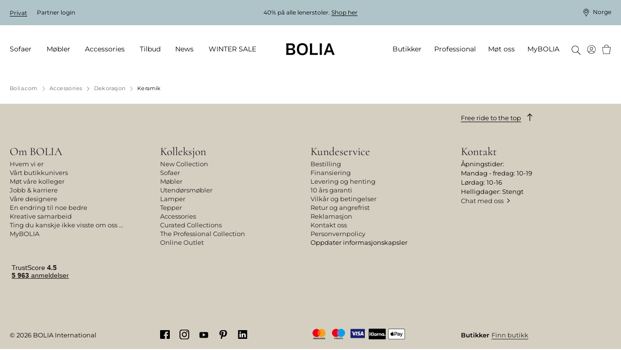

--- FILE ---
content_type: text/html; charset=utf-8
request_url: https://www.bolia.com/nb-no/accessories/dekorasjon/keramik/
body_size: 23430
content:

<!DOCTYPE html>

<html ng-app="app" ng-strict-di lang="nb-NO">
<head>

        
    <base href="/nb-no/accessories/dekorasjon/keramik/" />

    
    <meta charset="utf-8">
    <meta http-equiv="X-UA-Compatible" content="IE=edge">
    <meta http-equiv="Cache-Control" content="no-cache, no-store, must-revalidate" />
    <meta http-equiv="Pragma" content="no-cache" />
    <meta http-equiv="Expires" content="0" />
    <meta http-equiv="ClearType" content="true">

    
<meta name="viewport" content="width=device-width, initial-scale=1.0, viewport-fit=cover">

    <meta name="x-app-info" content="BOLIA.COM" data-node="wn0sdwk000YDD" data-version="2025.9858.1217.1" data-file-version="2025.9858.1217.1-10" />

        <title>Keramikk og steint&#248;y | Hverdagens sm&#229; kunstverk | Bolia </title>
    <script type="application/ld+json">
        {
          "@context": "https://schema.org",
          "@type": "Organization",
          "url": "http://www.bolia.com",
          "logo": "https://www.bolia.com/bolia-logo-with-spacing.png"
        }
    </script>


        
    <meta name="description" content="&#216;nsker du &#229; gj&#248;re helhetsopplevelsen i boligen din enda bedre? Med keramikk og steint&#248;y er det lett &#229; forskj&#248;nne hjemmet. Se v&#229;rt store utvalg her." />
    <meta property="og:url" content="https://www.bolia.com/nb-no/accessories/dekorasjon/Keramik/" />
    <meta property="og:title" content="Keramikk og steint&#248;y | Hverdagens sm&#229; kunstverk | Bolia " />
    <meta property="og:description" content="&#216;nsker du &#229; gj&#248;re helhetsopplevelsen i boligen din enda bedre? Med keramikk og steint&#248;y er det lett &#229; forskj&#248;nne hjemmet. Se v&#229;rt store utvalg her." />
    <meta property="og:image" content="{{vm.image}}" />
    <meta property="og:image:type" content="image/jpeg" />
    <meta property="og:image:width" content="1100" />
    <meta property="og:image:height" content="530" />

        
        
    <link rel="canonical" href="https://www.bolia.com/nb-no/accessories/dekorasjon/Keramik/" canonical-url />

    
    
    
    

    <link rel="manifest" href="/manifest.json">
<link rel="apple-touch-icon" sizes="180x180" href="/apple-touch-icon.png">
<link rel="icon" type="image/png" sizes="32x32" href="/favicon-32x32.png">
<link rel="icon" type="image/png" sizes="16x16" href="/favicon-16x16.png">
<link rel="mask-icon" href="/safari-pinned-tab.svg" color="#c6bbad">
<meta name="msapplication-TileColor" content="#e2ddd7">

    
<meta name="theme-color"
      content="#f3f3f3"
      media="(prefers-color-scheme: light)"/>


<meta name="theme-color"
      content="#666666"
      media="(prefers-color-scheme: dark)"/>

        <link rel="preconnect" href="https://assets.bolia.com" crossorigin>
<link rel="preconnect" href="https://policy.app.cookieinformation.com" crossorigin>
<link rel="preconnect" href="https://www.googletagmanager.com" crossorigin>
<link rel="preconnect" href="https://az416426.vo.msecnd.net" crossorigin>
<link rel="preconnect" href="https://f.vimeocdn.com" crossorigin>

    <script>
    const montserratUrl = 'url(\'https://assets.bolia.com/layout/fonts/montserrat.woff2\') format(\'woff2-variations\')';
    const cormorantUrl = 'url(\'https://assets.bolia.com/layout/fonts/cormorant.woff2\') format(\'woff2-variations\')';
    const font = new FontFace(
        'Montserrat', montserratUrl, { weight: '100 900'});
    const altFont = new FontFace(
        'Cormorant', cormorantUrl);

    document.fonts.add(font);
    document.fonts.add(altFont);

    font.load().then(() => {
        document.documentElement.classList.add('font-loaded');
    });

    altFont.load().then(() => {
        document.documentElement.classList.add('alt-font-loaded');
    });
</script>



    <link href="https://assets.bolia.com/bundles/website.css?v=1tlXpQxPJg-cxs3RgcHrE0e6NxDZT7Sgj98FN_DfyII1" type="text/css" rel="stylesheet" />

        <script type="text/javascript">
            window.dataLayer = window.dataLayer || [];

            function gtag() {
                dataLayer.push(arguments);
            }

            gtag('consent', 'default', {
                ad_storage: 'denied',
                analytics_storage: 'denied',
                ad_user_data: 'denied',
                ad_personalization: 'denied',
                wait_for_update: 500,
            });

            gtag('set', 'ads_data_redaction', true);
        </script>
        <script async defer id="CookieConsent" data-gcm-version="2.0" src="https://policy.app.cookieinformation.com/uc.js" data-culture="NB" type="text/javascript"></script>


</head>
<body class="c-text-body safe-area-viewport m-0 relative"
      ng-class="{
      'messages-available' : root.messages.length>
    0,
    'errors-available': root.errors.length > 0
    }">
    
    
    
    

<script>
var dataLayer = dataLayer || []; function tagManagerPush(obj){dataLayer.push(obj);}
</script>

<!-- Google Tag Manager (noscript) -->
<noscript><iframe src='https://www.googletagmanager.com/ns.html?id=GTM-55PB9X&gtm_cookies_win=x'
height='0' width='0' style='display:none;visibility:hidden'></iframe></noscript>
<!-- End Google Tag Manager (noscript) --><!-- Google Tag Manager -->
<script>(function(w,d,s,l,i){w[l]=w[l]||[];w[l].push({'gtm.start':
new Date().getTime(),event:'gtm.js'});var f=d.getElementsByTagName(s)[0],
j=d.createElement(s),dl=l!='dataLayer'?'&l='+l:'';j.async=true;j.src=
'https://www.googletagmanager.com/gtm.js?id='+i+dl+'&gtm_cookies_win=x';f.parentNode.insertBefore(j,f);
})(window,document,'script','dataLayer','GTM-55PB9X');</script>
<!-- End Google Tag Manager -->
    
    <div class="main-off-canvas relative overflow-hidden"
         offcanvas-class-handler
         ng-class="{'-active-facets': root.facetOffCanvasActive, '-active-popover': root.popoverActive }">

        <div role="document"
             class="flex flex-col relative min-h-screen overflow-hidden ">



<top-bar class="z-201 lg:z-above-mega-popover block h-auto md:h-52px xl:h-56px bg-wild-sand lg:block"
         ng-style="{
            'background-color': '#AFC4C9',
            'color': '#000' }"
         ng-class="{ 'hidden': false }"
         is-partner=""
         show-promotion-banner="true"
         show-switch-language=""
         is-store-context=""
         promo-text-list="[&quot;&lt;p&gt;40% p&amp;aring; alle lenerstoler. &lt;a href=\&quot;/nb-no/mobler/stuen/lenestoler/\&quot;&gt;Shop her&lt;/a&gt;&lt;/p&gt;&quot;]",,
         countdown-expired-text="",
         countdown-link="",
         countdown-link-text="",
         countdown-title="",,
         countdown-time="0"
>
</top-bar>


            <div sync-height=".error-holder">
                <div sticky-class="fixed" non-sticky-class="absolute" class="error-holder absolute pin-x z-202 lg:z-above-topbar" sticky-class-scroll-offset="60">
                    <errors-info errors="root.errors"></errors-info>
                    <messages-default messages="root.messages" template="messagesdefaultfy19"></messages-default>
                    <quotation-messages></quotation-messages>
                </div>
            </div>

            <div class="relative">


<header class="print-hidden relative">
    <mega-menu-level-one
        class="c-mega-menu__level-one"
        basket-page="/nb-no/handlevogn/"
        disable-top-navigation="false"
        is-brand-site="false"
        is-receipt-page="false"
        is-partner="false"
        logo-link="/nb-no/"
        my-bolia-page="/nb-no/mybolia/"
        show-basket-icon="true"
        search-page="/nb-no/sok/"
        my-bolia-menu-data="{&quot;loginUrl&quot;:&quot;/nb-no/mybolia/logg-inn/&quot;,&quot;createProfileUrl&quot;:&quot;/nb-no/mybolia/opprett-profil/&quot;}">
    </mega-menu-level-one>
</header>
            </div>

            <main role="main" class="flex-auto">
                



<section>
    <div>
        <dynamic-hero-banner  class="c-aspect-ratio-1x1 lg:c-aspect-ratio-16x9"
                              search-result="vm.result"
                             alt-title="Keramik"
                             image="vm.image"
                             disable-video-on-mobile="disable-video-on-mobile"
                             ng-cloak>
            Keramik
        </dynamic-hero-banner>
    </div>

</section>

    <div class="flex items-center flex-wrap my-gutter px-gutter xl:px-24">
                        <a class="c-link inline-flex items-center c-text-caption mr-4 mb-2" href="/nb-no/" track-click="generic" track-generic="{'event':'breadcrumbs','eventCategory':'breadcrumbs','eventAction':'Bolia.com', 'eventLabel':undefined, 'eventValue':undefined}">
                    <span class="c-text-button c-magic-line text-inherit leading-tight tracking-4">Bolia.com</span>
                </a>
                <a class="c-link inline-flex items-center c-text-caption mr-4 mb-2" href="/nb-no/accessories/" track-click="generic" track-generic="{'event':'breadcrumbs','eventCategory':'breadcrumbs','eventAction':'Accessories', 'eventLabel':undefined, 'eventValue':undefined}">
                        <svg xmlns="http://www.w3.org/2000/svg" fill="none" viewBox="0 0 5 12" class="mr-4" height="10">
        <path fill="currentColor" d="M4.886 5.716a.45.45 0 0 1 0 .569.314.314 0 0 1-.491 0L.102 1.305a.45.45 0 0 1 0-.569.314.314 0 0 1 .49 0l4.294 4.98Z" />
        <path fill="currentColor" d="M4.395 5.716a.314.314 0 0 1 .49 0 .45.45 0 0 1 0 .569l-4.293 4.98a.314.314 0 0 1-.49 0 .45.45 0 0 1 0-.57l4.293-4.98Z" />
    </svg>

                    <span class="c-text-button c-magic-line text-inherit leading-tight tracking-4">Accessories</span>
                </a>
                <a class="c-link inline-flex items-center c-text-caption mr-4 mb-2" href="/nb-no/accessories/dekorasjon/" track-click="generic" track-generic="{'event':'breadcrumbs','eventCategory':'breadcrumbs','eventAction':'Dekorasjon', 'eventLabel':undefined, 'eventValue':undefined}">
                        <svg xmlns="http://www.w3.org/2000/svg" fill="none" viewBox="0 0 5 12" class="mr-4" height="10">
        <path fill="currentColor" d="M4.886 5.716a.45.45 0 0 1 0 .569.314.314 0 0 1-.491 0L.102 1.305a.45.45 0 0 1 0-.569.314.314 0 0 1 .49 0l4.294 4.98Z" />
        <path fill="currentColor" d="M4.395 5.716a.314.314 0 0 1 .49 0 .45.45 0 0 1 0 .569l-4.293 4.98a.314.314 0 0 1-.49 0 .45.45 0 0 1 0-.57l4.293-4.98Z" />
    </svg>

                    <span class="c-text-button c-magic-line text-inherit leading-tight tracking-4">Dekorasjon</span>
                </a>
                <a class="c-link inline-flex items-center c-text-caption mb-2" href="/nb-no/accessories/dekorasjon/Keramik/" track-click="generic" track-generic="{'event':'breadcrumbs','eventCategory':'breadcrumbs','eventAction':'Keramik', 'eventLabel':undefined, 'eventValue':undefined}">
                        <svg xmlns="http://www.w3.org/2000/svg" fill="none" viewBox="0 0 5 12" class="mr-4" height="10">
        <path fill="currentColor" d="M4.886 5.716a.45.45 0 0 1 0 .569.314.314 0 0 1-.491 0L.102 1.305a.45.45 0 0 1 0-.569.314.314 0 0 1 .49 0l4.294 4.98Z" />
        <path fill="currentColor" d="M4.395 5.716a.314.314 0 0 1 .49 0 .45.45 0 0 1 0 .569l-4.293 4.98a.314.314 0 0 1-.49 0 .45.45 0 0 1 0-.57l4.293-4.98Z" />
    </svg>

                    <span class="c-text-button c-magic-line text-inherit leading-tight tracking-4" style="color: black">Keramik</span>
                </a>
<script type="application/ld+json">{"itemListElement":[{"item":{"@id":"https://www.bolia.com/nb-no/","name":"Bolia.com","@context":"http://schema.org","@type":"Thing"},"position":1,"@context":"http://schema.org","@type":"ListItem"},{"item":{"@id":"https://www.bolia.com/nb-no/accessories/","name":"Accessories","@context":"http://schema.org","@type":"Thing"},"position":2,"@context":"http://schema.org","@type":"ListItem"},{"item":{"@id":"https://www.bolia.com/nb-no/accessories/dekorasjon/","name":"Dekorasjon","@context":"http://schema.org","@type":"Thing"},"position":3,"@context":"http://schema.org","@type":"ListItem"},{"item":{"@id":"https://www.bolia.com/nb-no/accessories/dekorasjon/Keramik/","name":"Keramik","@context":"http://schema.org","@type":"Thing"},"position":4,"@context":"http://schema.org","@type":"ListItem"}],"itemListOrder":"ItemListOrderAscending","numberOfItems":4,"@context":"http://schema.org","@type":"BreadcrumbList"}</script>


    </div>



            </main>

                <footer class="print-hidden" role="contentinfo">





<section class="relative px-gutter py-gutter bg-brandy z-above-last-seen lg:z-1 xl:px-24">
    <div class="flex flex-col-reverse justify-end mb-gutter lg:flex-row lg:mb-12">
            <span class="cursor-pointer flex justify-end items-start mb-12 lg:justify-start lg:mb-6 lg:w-1/4" scroll-to="0">
        <span class="c-magic-line c-magic-line--underline " localize="::'Redesign.Footer.FreeRideToTheTop'"></span>
        <icon name="icon-free-ride-to-the-top" class="icon-size-16 ml-4 "></icon>
    </span>

    </div>
    <article class="flex flex-row items-baseline" breakpoints="desk, large">
                <div class="w-1/4 pr-8">
            

                <a href="/nb-no/mot-oss/velkommen-til-bolia/hvem-vi-er/" class="c-text-h3 c-link c-link--dark c-magic-line use-alternative-font lg:my-0" title="Om BOLIA">Om BOLIA</a>

            
                    <div class="flex flex-col ml-4 lg:ml-0">
                <p class="-mb-2 lg:m-0">
                    <a href="/nb-no/mot-oss/velkommen-til-bolia/hvem-vi-er/"
                       class="c-link c-link--dark c-magic-line lg:my-0 ">
                        Hvem vi er
                    </a>
                </p>
                <p class="-mb-2 lg:m-0">
                    <a href="/nb-no/mot-oss/butikker/"
                       class="c-link c-link--dark c-magic-line lg:my-0 ">
                        V&#229;rt butikkunivers
                    </a>
                </p>
                <p class="-mb-2 lg:m-0">
                    <a href="/nb-no/design-stories/bolia-portraits/"
                       class="c-link c-link--dark c-magic-line lg:my-0 ">
                        M&#248;t v&#229;re kolleger
                    </a>
                </p>
                <p class="-mb-2 lg:m-0">
                    <a href="/nb-no/mot-oss/velkommen-til-bolia/vil-du-bli-med-i-teamet-vart/"
                       class="c-link c-link--dark c-magic-line lg:my-0 ">
                        Jobb &amp; karriere
                    </a>
                </p>
                <p class="-mb-2 lg:m-0">
                    <a href="/nb-no/mot-oss/var-designfilosofi/vare-designere/"
                       class="c-link c-link--dark c-magic-line lg:my-0 ">
                        V&#229;re designere
                    </a>
                </p>
                <p class="-mb-2 lg:m-0">
                    <a href="/nb-no/mot-oss/barekraft-og-transparens/en-endring-til-noe-bedre/"
                       class="c-link c-link--dark c-magic-line lg:my-0 ">
                        En endring til noe bedre
                    </a>
                </p>
                <p class="-mb-2 lg:m-0">
                    <a href="/nb-no/mot-oss/et-kreativt-fellesskap/kreative-samarbeid/"
                       class="c-link c-link--dark c-magic-line lg:my-0 ">
                        Kreative samarbeid
                    </a>
                </p>
                <p class="-mb-2 lg:m-0">
                    <a href="/nb-no/mot-oss/velkommen-til-bolia/ting-du-kanskje-ikke-visste-om-oss-/"
                       class="c-link c-link--dark c-magic-line lg:my-0 ">
                        Ting du kanskje ikke visste om oss ...
                    </a>
                </p>
                <p class="-mb-2 lg:m-0">
                    <a href="/nb-no/mybolia/"
                       class="c-link c-link--dark c-magic-line lg:my-0 ">
                        MyBOLIA
                    </a>
                </p>
        </div>

            
        </div>

                <div class="w-1/4 pr-8">
            

                <a href="/nb-no/Recycle-Bin/2022-spring-collection/" class="c-text-h3 c-link c-link--dark c-magic-line use-alternative-font lg:my-0" title="Kolleksjon">Kolleksjon</a>

            
                    <div class="flex flex-col ml-4 lg:ml-0">
                <p class="-mb-2 lg:m-0">
                    <a href="/nb-no/new-collection/"
                       class="c-link c-link--dark c-magic-line lg:my-0 ">
                        New Collection
                    </a>
                </p>
                <p class="-mb-2 lg:m-0">
                    <a href="/nb-no/sofa/"
                       class="c-link c-link--dark c-magic-line lg:my-0 ">
                        Sofaer
                    </a>
                </p>
                <p class="-mb-2 lg:m-0">
                    <a href="/nb-no/mobler/"
                       class="c-link c-link--dark c-magic-line lg:my-0 ">
                        M&#248;bler
                    </a>
                </p>
                <p class="-mb-2 lg:m-0">
                    <a href="/nb-no/mobler/utemobler/"
                       class="c-link c-link--dark c-magic-line lg:my-0 ">
                        Utend&#248;rsm&#248;bler
                    </a>
                </p>
                <p class="-mb-2 lg:m-0">
                    <a href="/nb-no/accessories/lamper/"
                       class="c-link c-link--dark c-magic-line lg:my-0 ">
                        Lamper
                    </a>
                </p>
                <p class="-mb-2 lg:m-0">
                    <a href="/nb-no/accessories/tekstiler/tepper/"
                       class="c-link c-link--dark c-magic-line lg:my-0 ">
                        Tepper
                    </a>
                </p>
                <p class="-mb-2 lg:m-0">
                    <a href="/nb-no/accessories/"
                       class="c-link c-link--dark c-magic-line lg:my-0 ">
                        Accessories
                    </a>
                </p>
                <p class="-mb-2 lg:m-0">
                    <a href="/nb-no/mobler/curated-collections/"
                       class="c-link c-link--dark c-magic-line lg:my-0 ">
                        Curated Collections
                    </a>
                </p>
                <p class="-mb-2 lg:m-0">
                    <a href="/nb-no/professional/professional-collection/"
                       class="c-link c-link--dark c-magic-line lg:my-0 ">
                        The Professional Collection
                    </a>
                </p>
                <p class="-mb-2 lg:m-0">
                    <a href="/nb-no/mot-oss/butikker/online-outlet/"
                       class="c-link c-link--dark c-magic-line lg:my-0 ">
                        Online Outlet
                    </a>
                </p>
        </div>

            
        </div>

                <div class="w-1/4 pr-8">
            

                <a href="/nb-no/mot-oss/kundeservice/FAQ/" class="c-text-h3 c-link c-link--dark c-magic-line use-alternative-font lg:my-0" title="Kundeservice">Kundeservice</a>

            
                    <div class="flex flex-col ml-4 lg:ml-0">
                <p class="-mb-2 lg:m-0">
                    <a href="/nb-no/mot-oss/kundeservice/bestilling/"
                       class="c-link c-link--dark c-magic-line lg:my-0 ">
                        Bestilling
                    </a>
                </p>
                <p class="-mb-2 lg:m-0">
                    <a href="/nb-no/mot-oss/kundeservice/betaling/"
                       class="c-link c-link--dark c-magic-line lg:my-0 ">
                        Finansiering
                    </a>
                </p>
                <p class="-mb-2 lg:m-0">
                    <a href="/nb-no/mot-oss/kundeservice/levering-og-henting/"
                       class="c-link c-link--dark c-magic-line lg:my-0 ">
                        Levering og henting
                    </a>
                </p>
                <p class="-mb-2 lg:m-0">
                    <a href="/nb-no/mot-oss/barekraft-og-transparens/10-ars-garanti/"
                       class="c-link c-link--dark c-magic-line lg:my-0 ">
                        10 &#229;rs garanti
                    </a>
                </p>
                <p class="-mb-2 lg:m-0">
                    <a href="/nb-no/mot-oss/customer-care/handelsbetingelser/"
                       class="c-link c-link--dark c-magic-line lg:my-0 ">
                        Vilk&#229;r og betingelser
                    </a>
                </p>
                <p class="-mb-2 lg:m-0">
                    <a href="/nb-no/mot-oss/kundeservice/retur-og-angrefrist/"
                       class="c-link c-link--dark c-magic-line lg:my-0 ">
                        Retur og angrefrist
                    </a>
                </p>
                <p class="-mb-2 lg:m-0">
                    <a href="/nb-no/mot-oss/customer-care/reklamasjon/"
                       class="c-link c-link--dark c-magic-line lg:my-0 ">
                        Reklamasjon
                    </a>
                </p>
                <p class="-mb-2 lg:m-0">
                    <a href="/nb-no/mot-oss/kundeservice/kontakt-oss/"
                       class="c-link c-link--dark c-magic-line lg:my-0 ">
                        Kontakt oss
                    </a>
                </p>
                <p class="-mb-2 lg:m-0">
                    <a href="/nb-no/mot-oss/kundeservice/personvernpolicy/"
                       class="c-link c-link--dark c-magic-line lg:my-0 ">
                        Personvernpolicy
                    </a>
                </p>
        </div>

                    <a class="c-magic-line flex flex-col mt-4 ml-4 lg:m-0 lg:inline-block" onClick="javascript:CookieConsent.renew()">Oppdater informasjonskapsler</a>

        </div>

                <div class="w-1/4">
            

                <a href="/nb-no/mot-oss/kundeservice/FAQ/" class="c-text-h3 c-link c-link--dark c-magic-line use-alternative-font lg:my-0" title="Kontakt">Kontakt</a>

                    <p class="-mt-1 -mb-3 leading-loose italic lg:leading-normal lg:m-0">&#197;pningstider:&#160;</p>

                    <p class="-mb-3 mt-2 leading-17 lg:leading-normal lg:my-0 italic ">Mandag - fredag: 10-19<br/>Lørdag: 10-16<br/>Helligdager: Stengt</p>

            
            
                    <div class="flex flex-col ml-4 lg:ml-0">
                <p class="-mb-2 lg:m-0 flex items-center -ml-4 lg:ml-0">
                    <a href="/nb-no/mot-oss/velkommen-til-bolia/vi-er-her-for-a-hjelpe/"
                       class="c-link c-link--dark c-magic-line lg:my-0 ">
                        Chat med oss
                    </a>
                        <icon name="icon-arrow-thin" class="icon-size-10 xl:icon-size-12 rotate-3/4 ml-2"></icon>
                </p>
        </div>

                <p class="mt-gutter">
        
    </p>

        </div>

    </article>
    <article breakpoints="small, medium">
        <dl class="mt-0" toggle-class="c-accordion-list__term--active" selector=".c-accordion-list__term" allow-multiple="false">
                <dt class="c-accordion-list__term mt-6">
        <h3>Kontakt</h3>
        <icon name="icon-plus-medium" class="icon-size-12 xl:icon-size-16"></icon>
    </dt>
    <dd class="c-accordion-list__data c-accordion-list__data--no-magic-line mt-2">
                <p class="-mt-1 -mb-3 leading-loose italic lg:leading-normal lg:m-0">&#197;pningstider:&#160;</p>

                <p class="-mb-3 mt-2 leading-17 lg:leading-normal lg:my-0 italic ">Mandag - fredag: 10-19<br/>Lørdag: 10-16<br/>Helligdager: Stengt</p>

        
        
                <div class="flex flex-col ml-4 lg:ml-0">
                <p class="-mb-2 lg:m-0 flex items-center -ml-4 lg:ml-0">
                    <a href="/nb-no/mot-oss/velkommen-til-bolia/vi-er-her-for-a-hjelpe/"
                       class="c-link c-link--dark c-magic-line lg:my-0 ">
                        Chat med oss
                    </a>
                        <icon name="icon-arrow-thin" class="icon-size-10 xl:icon-size-12 rotate-3/4 ml-2"></icon>
                </p>
        </div>

            <p class="mt-gutter">
        
    </p>

    </dd>

                    <dt class="c-accordion-list__term mt-6">
                    <h3>Kundeservice</h3>

            <icon name="icon-plus-medium" class="icon-size-12 xl:icon-size-16"></icon>
        </dt>
        <dd class="c-accordion-list__data c-accordion-list__data--no-magic-line">
            
                    <div class="flex flex-col ml-4 lg:ml-0">
                <p class="-mb-2 lg:m-0">
                    <a href="/nb-no/mot-oss/kundeservice/bestilling/"
                       class="c-link c-link--dark c-magic-line lg:my-0 ">
                        Bestilling
                    </a>
                </p>
                <p class="-mb-2 lg:m-0">
                    <a href="/nb-no/mot-oss/kundeservice/betaling/"
                       class="c-link c-link--dark c-magic-line lg:my-0 ">
                        Finansiering
                    </a>
                </p>
                <p class="-mb-2 lg:m-0">
                    <a href="/nb-no/mot-oss/kundeservice/levering-og-henting/"
                       class="c-link c-link--dark c-magic-line lg:my-0 ">
                        Levering og henting
                    </a>
                </p>
                <p class="-mb-2 lg:m-0">
                    <a href="/nb-no/mot-oss/barekraft-og-transparens/10-ars-garanti/"
                       class="c-link c-link--dark c-magic-line lg:my-0 ">
                        10 &#229;rs garanti
                    </a>
                </p>
                <p class="-mb-2 lg:m-0">
                    <a href="/nb-no/mot-oss/customer-care/handelsbetingelser/"
                       class="c-link c-link--dark c-magic-line lg:my-0 ">
                        Vilk&#229;r og betingelser
                    </a>
                </p>
                <p class="-mb-2 lg:m-0">
                    <a href="/nb-no/mot-oss/kundeservice/retur-og-angrefrist/"
                       class="c-link c-link--dark c-magic-line lg:my-0 ">
                        Retur og angrefrist
                    </a>
                </p>
                <p class="-mb-2 lg:m-0">
                    <a href="/nb-no/mot-oss/customer-care/reklamasjon/"
                       class="c-link c-link--dark c-magic-line lg:my-0 ">
                        Reklamasjon
                    </a>
                </p>
                <p class="-mb-2 lg:m-0">
                    <a href="/nb-no/mot-oss/kundeservice/kontakt-oss/"
                       class="c-link c-link--dark c-magic-line lg:my-0 ">
                        Kontakt oss
                    </a>
                </p>
                <p class="-mb-2 lg:m-0">
                    <a href="/nb-no/mot-oss/kundeservice/personvernpolicy/"
                       class="c-link c-link--dark c-magic-line lg:my-0 ">
                        Personvernpolicy
                    </a>
                </p>
        </div>

            
        </dd>

                    <dt class="c-accordion-list__term mt-6">
                    <h3>Kolleksjon</h3>

            <icon name="icon-plus-medium" class="icon-size-12 xl:icon-size-16"></icon>
        </dt>
        <dd class="c-accordion-list__data c-accordion-list__data--no-magic-line">
            
                    <div class="flex flex-col ml-4 lg:ml-0">
                <p class="-mb-2 lg:m-0">
                    <a href="/nb-no/new-collection/"
                       class="c-link c-link--dark c-magic-line lg:my-0 ">
                        New Collection
                    </a>
                </p>
                <p class="-mb-2 lg:m-0">
                    <a href="/nb-no/sofa/"
                       class="c-link c-link--dark c-magic-line lg:my-0 ">
                        Sofaer
                    </a>
                </p>
                <p class="-mb-2 lg:m-0">
                    <a href="/nb-no/mobler/"
                       class="c-link c-link--dark c-magic-line lg:my-0 ">
                        M&#248;bler
                    </a>
                </p>
                <p class="-mb-2 lg:m-0">
                    <a href="/nb-no/mobler/utemobler/"
                       class="c-link c-link--dark c-magic-line lg:my-0 ">
                        Utend&#248;rsm&#248;bler
                    </a>
                </p>
                <p class="-mb-2 lg:m-0">
                    <a href="/nb-no/accessories/lamper/"
                       class="c-link c-link--dark c-magic-line lg:my-0 ">
                        Lamper
                    </a>
                </p>
                <p class="-mb-2 lg:m-0">
                    <a href="/nb-no/accessories/tekstiler/tepper/"
                       class="c-link c-link--dark c-magic-line lg:my-0 ">
                        Tepper
                    </a>
                </p>
                <p class="-mb-2 lg:m-0">
                    <a href="/nb-no/accessories/"
                       class="c-link c-link--dark c-magic-line lg:my-0 ">
                        Accessories
                    </a>
                </p>
                <p class="-mb-2 lg:m-0">
                    <a href="/nb-no/mobler/curated-collections/"
                       class="c-link c-link--dark c-magic-line lg:my-0 ">
                        Curated Collections
                    </a>
                </p>
                <p class="-mb-2 lg:m-0">
                    <a href="/nb-no/professional/professional-collection/"
                       class="c-link c-link--dark c-magic-line lg:my-0 ">
                        The Professional Collection
                    </a>
                </p>
                <p class="-mb-2 lg:m-0">
                    <a href="/nb-no/mot-oss/butikker/online-outlet/"
                       class="c-link c-link--dark c-magic-line lg:my-0 ">
                        Online Outlet
                    </a>
                </p>
        </div>

            
        </dd>

                    <dt class="c-accordion-list__term mt-6">
                    <h3>Om BOLIA</h3>

            <icon name="icon-plus-medium" class="icon-size-12 xl:icon-size-16"></icon>
        </dt>
        <dd class="c-accordion-list__data c-accordion-list__data--no-magic-line">
            
                    <div class="flex flex-col ml-4 lg:ml-0">
                <p class="-mb-2 lg:m-0">
                    <a href="/nb-no/mot-oss/velkommen-til-bolia/hvem-vi-er/"
                       class="c-link c-link--dark c-magic-line lg:my-0 ">
                        Hvem vi er
                    </a>
                </p>
                <p class="-mb-2 lg:m-0">
                    <a href="/nb-no/mot-oss/butikker/"
                       class="c-link c-link--dark c-magic-line lg:my-0 ">
                        V&#229;rt butikkunivers
                    </a>
                </p>
                <p class="-mb-2 lg:m-0">
                    <a href="/nb-no/design-stories/bolia-portraits/"
                       class="c-link c-link--dark c-magic-line lg:my-0 ">
                        M&#248;t v&#229;re kolleger
                    </a>
                </p>
                <p class="-mb-2 lg:m-0">
                    <a href="/nb-no/mot-oss/velkommen-til-bolia/vil-du-bli-med-i-teamet-vart/"
                       class="c-link c-link--dark c-magic-line lg:my-0 ">
                        Jobb &amp; karriere
                    </a>
                </p>
                <p class="-mb-2 lg:m-0">
                    <a href="/nb-no/mot-oss/var-designfilosofi/vare-designere/"
                       class="c-link c-link--dark c-magic-line lg:my-0 ">
                        V&#229;re designere
                    </a>
                </p>
                <p class="-mb-2 lg:m-0">
                    <a href="/nb-no/mot-oss/barekraft-og-transparens/en-endring-til-noe-bedre/"
                       class="c-link c-link--dark c-magic-line lg:my-0 ">
                        En endring til noe bedre
                    </a>
                </p>
                <p class="-mb-2 lg:m-0">
                    <a href="/nb-no/mot-oss/et-kreativt-fellesskap/kreative-samarbeid/"
                       class="c-link c-link--dark c-magic-line lg:my-0 ">
                        Kreative samarbeid
                    </a>
                </p>
                <p class="-mb-2 lg:m-0">
                    <a href="/nb-no/mot-oss/velkommen-til-bolia/ting-du-kanskje-ikke-visste-om-oss-/"
                       class="c-link c-link--dark c-magic-line lg:my-0 ">
                        Ting du kanskje ikke visste om oss ...
                    </a>
                </p>
                <p class="-mb-2 lg:m-0">
                    <a href="/nb-no/mybolia/"
                       class="c-link c-link--dark c-magic-line lg:my-0 ">
                        MyBOLIA
                    </a>
                </p>
        </div>

                    <a class="c-magic-line flex flex-col mt-4 ml-4 lg:m-0 lg:inline-block" onClick="javascript:CookieConsent.renew()">Oppdater informasjonskapsler</a>

        </dd>

        </dl>
    </article>
        <section class="mt-6 lg:mt-10"
             breakpoints="small, medium">
        <div class="flex flex-col">
                        <p class="mx-0 my-1 flex">
                <span class="mr-4 font-bold lg:mr-2" localize="::'Search.Stores'"></span>
                <a href="/nb-no/mot-oss/butikker/finn-butikk/"
                   class="c-link--dark c-magic-line--underline">
                    Finn butikk
                </a>
            </p>

        </div>
                <ul class="my-6 flex w-full list-reset h-full lg:w-1/4 lg:my-0 lg:pr-8 lg:py-1">
                <li class="flex items-center mr-8">
                    <a class="c-link ext-inherit text-current-color"
                       style="max-width: 20px"
                       href="https://www.facebook.com/Boliacom"
                       title="Facebook">
                        <tile-image aspect-ratio="8x5" static-sizes="100vw" size-override="200" mode="crop" bgcolor="transparent" base-src="/globalassets/media/2.-labels--icons/2.4-some-icons/facebook.png" description="Facebook"></tile-image>
                    </a>
                </li>
                <li class="flex items-center mr-8">
                    <a class="c-link ext-inherit text-current-color"
                       style="max-width: 20px"
                       href="https://www.instagram.com/boliacom/?hl=en"
                       title="Instagram">
                        <tile-image aspect-ratio="8x5" static-sizes="100vw" size-override="200" mode="crop" bgcolor="transparent" base-src="/globalassets/media/2.-labels--icons/2.4-some-icons/instagram.png" description="Instagram"></tile-image>
                    </a>
                </li>
                <li class="flex items-center mr-8">
                    <a class="c-link ext-inherit text-current-color"
                       style="max-width: 20px"
                       href="https://www.youtube.com/c/Boliacom"
                       title="YouTube">
                        <tile-image aspect-ratio="8x5" static-sizes="100vw" size-override="200" mode="crop" bgcolor="transparent" base-src="/globalassets/media/2.-labels--icons/2.4-some-icons/youtube.png" description="YouTube"></tile-image>
                    </a>
                </li>
                <li class="flex items-center mr-8">
                    <a class="c-link ext-inherit text-current-color"
                       style="max-width: 20px"
                       href="https://www.pinterest.com/bolia/"
                       title="Pinterest">
                        <tile-image aspect-ratio="8x5" static-sizes="100vw" size-override="200" mode="crop" bgcolor="transparent" base-src="/globalassets/media/2.-labels--icons/2.4-some-icons/pinterest.png" description="Pinterest"></tile-image>
                    </a>
                </li>
                <li class="flex items-center mr-8">
                    <a class="c-link ext-inherit text-current-color"
                       style="max-width: 20px"
                       href="https://www.linkedin.com/company/bolia.com"
                       title="LinkedIn">
                        <tile-image aspect-ratio="8x5" static-sizes="100vw" size-override="200" mode="crop" bgcolor="transparent" base-src="/globalassets/media/2.-labels--icons/2.4-some-icons/linkedin.png" description="LinkedIn"></tile-image>
                    </a>
                </li>
        </ul>

                <ul class="my-6 flex flex-wrap-reverse list-reset w-full lg:w-1/4 lg:my-0 lg:pr-8 lg:py-1">
                <li class="mr-2 mt-2 w-full" style="max-width: 35px">
                    <tile-image aspect-ratio="8x5" base-src="/globalassets/settings/payment-options/mc_vrt_opt_pos_73_3x-adjusted.png" description="MasterCard"></tile-image>
                </li>
                <li class="mr-2 mt-2 w-full" style="max-width: 35px">
                    <tile-image aspect-ratio="8x5" base-src="/globalassets/settings/payment-options/ms_vrt_opt_pos_73_3x-adjusted.png" description="Maestro"></tile-image>
                </li>
                <li class="mr-2 mt-2 w-full" style="max-width: 35px">
                    <tile-image aspect-ratio="8x5" base-src="/globalassets/settings/payment-options/mainvisablue-adjusted.png" description="VISA"></tile-image>
                </li>
                <li class="mr-2 mt-2 w-full" style="max-width: 35px">
                    <tile-image aspect-ratio="8x5" base-src="/globalassets/settings/payment-options/klarna_black_logo.png" description="Klarna"></tile-image>
                </li>
                <li class="mr-2 mt-2 w-full" style="max-width: 35px">
                    <tile-image aspect-ratio="8x5" base-src="/globalassets/settings/payment-options/apple-pay-small-adjusted.png" description="Apple Pay"></tile-image>
                </li>
        </ul>

    </section>
    <section class="flex flex-row items-end mt-gutter"
             breakpoints="desk, large">
                <div class="flex flex-col my-6 w-full lg:my-1 lg:w-1/4">
                        <div class="trustpilot-widget"
                 data-schema-type="Organization"
                 data-locale="nb-NO"
                 data-template-id="53aa8807dec7e10d38f59f32"
                 data-businessunit-id="530dc1cc0000640005784a7d"
                 data-style-height="150px"
                 data-style-width="200px"
                 data-theme="light"
                 data-font-family="Montserrat"><a href="https://www.trustpilot.com/review/bolia.com" target="_blank" rel="noopener">Trustpilot</a></div>

            <span class="">&copy; 2026 BOLIA International</span>
        </div>

                <ul class="my-6 flex w-full list-reset h-full lg:w-1/4 lg:my-0 lg:pr-8 lg:py-1">
                <li class="flex items-center mr-8">
                    <a class="c-link ext-inherit text-current-color"
                       style="max-width: 20px"
                       href="https://www.facebook.com/Boliacom"
                       title="Facebook">
                        <tile-image aspect-ratio="8x5" static-sizes="100vw" size-override="200" mode="crop" bgcolor="transparent" base-src="/globalassets/media/2.-labels--icons/2.4-some-icons/facebook.png" description="Facebook"></tile-image>
                    </a>
                </li>
                <li class="flex items-center mr-8">
                    <a class="c-link ext-inherit text-current-color"
                       style="max-width: 20px"
                       href="https://www.instagram.com/boliacom/?hl=en"
                       title="Instagram">
                        <tile-image aspect-ratio="8x5" static-sizes="100vw" size-override="200" mode="crop" bgcolor="transparent" base-src="/globalassets/media/2.-labels--icons/2.4-some-icons/instagram.png" description="Instagram"></tile-image>
                    </a>
                </li>
                <li class="flex items-center mr-8">
                    <a class="c-link ext-inherit text-current-color"
                       style="max-width: 20px"
                       href="https://www.youtube.com/c/Boliacom"
                       title="YouTube">
                        <tile-image aspect-ratio="8x5" static-sizes="100vw" size-override="200" mode="crop" bgcolor="transparent" base-src="/globalassets/media/2.-labels--icons/2.4-some-icons/youtube.png" description="YouTube"></tile-image>
                    </a>
                </li>
                <li class="flex items-center mr-8">
                    <a class="c-link ext-inherit text-current-color"
                       style="max-width: 20px"
                       href="https://www.pinterest.com/bolia/"
                       title="Pinterest">
                        <tile-image aspect-ratio="8x5" static-sizes="100vw" size-override="200" mode="crop" bgcolor="transparent" base-src="/globalassets/media/2.-labels--icons/2.4-some-icons/pinterest.png" description="Pinterest"></tile-image>
                    </a>
                </li>
                <li class="flex items-center mr-8">
                    <a class="c-link ext-inherit text-current-color"
                       style="max-width: 20px"
                       href="https://www.linkedin.com/company/bolia.com"
                       title="LinkedIn">
                        <tile-image aspect-ratio="8x5" static-sizes="100vw" size-override="200" mode="crop" bgcolor="transparent" base-src="/globalassets/media/2.-labels--icons/2.4-some-icons/linkedin.png" description="LinkedIn"></tile-image>
                    </a>
                </li>
        </ul>

                <ul class="my-6 flex flex-wrap-reverse list-reset w-full lg:w-1/4 lg:my-0 lg:pr-8 lg:py-1">
                <li class="mr-2 mt-2 w-full" style="max-width: 35px">
                    <tile-image aspect-ratio="8x5" base-src="/globalassets/settings/payment-options/mc_vrt_opt_pos_73_3x-adjusted.png" description="MasterCard"></tile-image>
                </li>
                <li class="mr-2 mt-2 w-full" style="max-width: 35px">
                    <tile-image aspect-ratio="8x5" base-src="/globalassets/settings/payment-options/ms_vrt_opt_pos_73_3x-adjusted.png" description="Maestro"></tile-image>
                </li>
                <li class="mr-2 mt-2 w-full" style="max-width: 35px">
                    <tile-image aspect-ratio="8x5" base-src="/globalassets/settings/payment-options/mainvisablue-adjusted.png" description="VISA"></tile-image>
                </li>
                <li class="mr-2 mt-2 w-full" style="max-width: 35px">
                    <tile-image aspect-ratio="8x5" base-src="/globalassets/settings/payment-options/klarna_black_logo.png" description="Klarna"></tile-image>
                </li>
                <li class="mr-2 mt-2 w-full" style="max-width: 35px">
                    <tile-image aspect-ratio="8x5" base-src="/globalassets/settings/payment-options/apple-pay-small-adjusted.png" description="Apple Pay"></tile-image>
                </li>
        </ul>

        <div class="flex flex-col w-1/4 ml-auto">
                        <p class="mx-0 my-1 flex">
                <span class="mr-4 font-bold lg:mr-2" localize="::'Search.Stores'"></span>
                <a href="/nb-no/mot-oss/butikker/finn-butikk/"
                   class="c-link--dark c-magic-line--underline">
                    Finn butikk
                </a>
            </p>

        </div>
    </section>

</section>





















                </footer>

            <div class="c-page-blind fixed z-1 pin bg-black-20"
                 role="button"
                 tabindex="0"
                 page-blind>
            </div>
        </div>

        <div breakpoints="small, medium" role="complementary" class="main-off-canvas__popover bg-white pin fixed overflow-y-auto scrolling-touch w-full z-above-mega-menu" data-main-off-canvas-popover id="main-off-canvas-popover">
            <offcanvas-component-handler template="offcanvascomponenthandlerfy19"></offcanvas-component-handler>
        </div>

        <div class="main-popover__container">
            <freight-popout-handler></freight-popout-handler>
            <store-selector-with-inventory-popout></store-selector-with-inventory-popout>
            <product-environment-relations-popout></product-environment-relations-popout>
                            <wishlist-login-popout></wishlist-login-popout>
                    </div>

    </div>

    <track-scroll></track-scroll>
    <track-to-datalayer when="true" message="{'ServerName':'wn0sdwk000YDD'}"></track-to-datalayer>
    <track-to-datalayer when="true" message="{'StoreId':''}"></track-to-datalayer>
    <track-to-datalayer when="true" message='{"event":"Variables","pageType":"CategoryPage","pageId":21240,"itemsInBasket":0,"basketValue":0.0,"offer":"false","deliveryTypes":"","deliveryAmount":0}'>
    </track-to-datalayer>
    <track-to-datalayer when="true" message='{"userData":{"userId":"anonymous","customerType":"private","loginStatus":"not logged in"},"pageSection":"Bolia.com > Accessories > Dekorasjon > Keramik","pageCountry":"no","previousPageUrl":null}'></track-to-datalayer>
    <track-to-datalayer when="true" message="{'event':'PartnerContext', 'IsPartnerContext':false}"></track-to-datalayer>


    
    

    <script type="text/javascript" src="https://assets.bolia.com/bundles/js/vendor.js?v=f4eqamVXGTp0zuvxyvV-BeF46a6VbxekCBkdPh_WxWs1"></script>

    <script type="text/javascript">
//<![CDATA[
var __jsnlog_configure = function (JL) {
JL.setOptions({"clientIP": "104.23.243.197", "requestId": "2952fb24-8f50-42f1-bbed-a62d01aeb040", "defaultAjaxUrl": "/jsnlog.logger"});
var a0=JL.createAjaxAppender('appender1');
a0.setOptions({"level": 6000, "userAgentRegex": "^[^;\\)\\(]*((?!MSIE 8|MSIE 7|MSIE 6|alexa|bot|crawl(?:er|ing)|facebookexternalhit|feedburner|google web preview|nagios|postrank|pingdom|slurp|spider|yahoo!|yandex).)*[^;\\)\\(]*$", "sendWithBufferLevel": 6000, "storeInBufferLevel": 4000, "bufferSize": 20});
var logger=JL("");
logger.setOptions({"appenders": [a0], "userAgentRegex": "^[^;\\)\\(]*((?!MSIE 8|MSIE 7|MSIE 6|alexa|bot|crawl(?:er|ing)|facebookexternalhit|feedburner|google web preview|nagios|postrank|pingdom|slurp|spider|yahoo!|yandex).)*[^;\\)\\(]*$"});
var logger=JL("onerrorLogger");
logger.setOptions({"appenders": [a0], "userAgentRegex": "^[^;\\)\\(]*((?!MSIE 8|MSIE 7|MSIE 6|alexa|bot|crawl(?:er|ing)|facebookexternalhit|feedburner|google web preview|nagios|postrank|pingdom|slurp|spider|yahoo!|yandex).)*[^;\\)\\(]*$", "onceOnly": ["(\"message\":\\s*\"\\[\\$rootScope:infdig\\])[\\s\\S]*\"name\":\\s*\"Error\"[\\s\\S]*\"Url\":\\s*\"https?:\\/\\/(?:www\\.)bolia.com\\/episerver([\\s\\S]*?)\\?epieditmode=True\"","(Error: \\[\\$rootScope:infdig\\]).*(\"name\":\"Error\").*(\\?gclid)","(Error: \\[\\$parse:ueoe\\]).*(\"name\":\"Error\").*(vm.result.total)","Failed to execute phase \\[query_fetch\\], all shards failed;","\"Message\":{}","(Error: \\[\\$compile:iscp\\]).*(\"name\":\"Error\")","No HTTP resource was found that matches the request URI","The requested resource does not support http method","(Error: \\[\\$compile:nonassign\\]).*(\"name\":\"Error\")"]});
var logger=JL("Angular");
logger.setOptions({"appenders": [a0], "userAgentRegex": "^[^;\\)\\(]*((?!MSIE 8|MSIE 7|MSIE 6|alexa|bot|crawl(?:er|ing)|facebookexternalhit|feedburner|google web preview|nagios|postrank|pingdom|slurp|spider|yahoo!|yandex).)*[^;\\)\\(]*$", "onceOnly": ["(\"message\":\\s*\"\\[\\$rootScope:infdig\\])[\\s\\S]*\"name\":\\s*\"Error\"[\\s\\S]*\"Url\":\\s*\"https?:\\/\\/(?:www\\.)bolia.com\\/episerver([\\s\\S]*?)\\?epieditmode=True\"","(Error: \\[\\$rootScope:infdig\\]).*(\"name\":\"Error\").*(\\?gclid)","(Error: \\[\\$parse:ueoe\\]).*(\"name\":\"Error\").*(vm.result.total)","Failed to execute phase \\[query_fetch\\], all shards failed;","\"Message\":{}","(Error: \\[\\$compile:iscp\\]).*(\"name\":\"Error\")","No HTTP resource was found that matches the request URI","The requested resource does not support http method","(Error: \\[\\$compile:nonassign\\]).*(\"name\":\"Error\")"]});
var logger=JL("Angular.Ajax");
logger.setOptions({"appenders": [a0], "userAgentRegex": "^[^;\\)\\(]*((?!MSIE 8|MSIE 7|MSIE 6|alexa|bot|crawl(?:er|ing)|facebookexternalhit|feedburner|google web preview|nagios|postrank|pingdom|slurp|spider|yahoo!|yandex).)*[^;\\)\\(]*$", "onceOnly": ["(\"message\":\\s*\"\\[\\$rootScope:infdig\\])[\\s\\S]*\"name\":\\s*\"Error\"[\\s\\S]*\"Url\":\\s*\"https?:\\/\\/(?:www\\.)bolia.com\\/episerver([\\s\\S]*?)\\?epieditmode=True\"","(Error: \\[\\$rootScope:infdig\\]).*(\"name\":\"Error\").*(\\?gclid)","(Error: \\[\\$parse:ueoe\\]).*(\"name\":\"Error\").*(vm.result.total)","Failed to execute phase \\[query_fetch\\], all shards failed;","\"Message\":{}","(Error: \\[\\$compile:iscp\\]).*(\"name\":\"Error\")","No HTTP resource was found that matches the request URI","The requested resource does not support http method","(Error: \\[\\$compile:nonassign\\]).*(\"name\":\"Error\")"]});
}; try { __jsnlog_configure(JL); } catch(e) {};
//]]>
</script>



<script>
    try {
        JL.setOptions({
            serialize: function(object) {
                return window.btoa(JSON.stringify(object));
            }
        });
    } catch(e) {}
</script>

    <script>
        var forceDebugInfoEnabled;
        try { forceDebugInfoEnabled = localStorage.getItem('debugInfoEnabled') === 'true'; } catch (ex) {}
        window.isDebugEnabled = forceDebugInfoEnabled || false;
    </script>
    <script type="text/javascript" src="https://assets.bolia.com/bundles/js/app.js?v=zbVYZ8gUNcfdQyXz9u63K-pnVWj38045QTXydEEHrIg1"></script>


    <script>
    (function() {
        var app = angular.module('app');
        app.config(['$compileProvider', function($compileProvider) {
            $compileProvider.debugInfoEnabled(window.isDebugEnabled);
            $compileProvider.commentDirectivesEnabled(false);
            $compileProvider.cssClassDirectivesEnabled(false);
        }]);
        
    


            
            app.constant('moduleBuilderSettings', Object.freeze({
                isModuleBased: false,
                isEnabled: false,
            }));
            

            
            app.constant('giftPackagingBlockLabels', Object.freeze({}));
            app.constant('giftPackagingMessageRegex', Object.freeze({}));
            

            
            app.constant('countryChangeTexts', Object.freeze({
                heading: '',
                text: '',
                dismiss: '',
                commit: '',
            }));
            

            
            app.constant('limitedDeliveryTexts', Object.freeze({
                heading: '',
                text: '',
            }));
            

        app.constant('cdnEndpoint', 'https://assets.bolia.com');
        app.constant('basketSettings', Object.freeze({"basketUrl":"/nb-no/handlevogn/"}));
        app.constant('cdnImageVersionSuffix', '2025.9858.1217.1');
        app.constant('serverContext', Object.freeze({"pageLink":"21240","basketId":"93123a2f-8fc6-4e4e-8dc5-fad615ce440c_000012_NOK","isInternationalSite":false,"showDeliveryCostText":false,"customizeButtonText":"Customise","splashLabelBackgroundColor":"#E1DDD4","splashLabelTextColor":"#000","carrierBagsActivated":true,"carrierBagDescription":"","carrierBagsTitle":"","expressDeliveryModalHeading":"","expressDeliveryModalText":"","cdnProductImages":"https://images.bolia.com","cdnAssetImages":"https://assets.bolia.com","disablePickup":false,"returnItemLimitUntilValidation":0,"isBrandSite":false,"productPageUrl":"/nb-no/produkter/","oldProductPageUrl":"/nb-no/produktside/","outletProductPageUrl":"/nb-no/mot-oss/butikker/online-outlet/produkt/"}));
        app.constant('customerContext', {"isAuthenticated":false,"isConfirmed":false,"name":"","email":"","postalCode":"","userRoles":[]});
        app.constant('partnerContext', {});
        app.constant('customerServiceContext', {});
        app.constant('storeContext', {});
        app.constant('useSmallerImages', true);
        app.constant('googleMapStyle', "&style=feature%3Aall%7Celement%3Aall%7Cvisibility%3Asimplified%7C&style=feature%3Aroad%7Celement%3Ageometry%7Ccolor%3A0xE2E2E2%7C&style=feature%3Aroad.highway%7Celement%3Ageometry%7Ccolor%3A0xC5CACD%7C&style=feature%3Awater%7Celement%3Ageometry%7Ccolor%3A0xeff3f6%7C&style=feature%3Aroad%7Celement%3Alabels%7Cvisibility%3Aon%7C&style=feature%3Apoi%7Celement%3Aall%7Cvisibility%3Aoff%7C&style=feature%3Aadministrative.country%7Celement%3Ageometry%7Cvisibility%3Aon%7C&style=feature%3Aadministrative.province%7Celement%3Ageometry%7Cvisibility%3Aon%7C&style=feature%3Aadministrative%7Celement%3Ageometry%7Cvisibility%3Aoff%7C&style=feature%3Alandscape%7Celement%3Ageometry%7Cvisibility%3Aoff%7C&style=feature%3Apoi%7Celement%3Ageometry%7Cvisibility%3Aoff%7C&style=feature%3Alandscape.natural%7Celement%3Ageometry%7Ccolor%3A0xffffff%7Cvisibility%3Asimplified%7C&style=feature%3Atransit%7Cvisibility%3Aoff");
        app.constant('googleMapMarkerStyle', "color:black");
        app.constant('emailPattern', /^((([a-z]|\d|[!#\$%&'\*\+\-\\/=\?\^_`{\|}~]|[\u00A0-\uD7FF\uF900-\uFDCF\uFDF0-\uFFEF])+(\.([a-z]|\d|[!#\$%&'\*\+\-\\/=\?\^_`{\|}~]|[\u00A0-\uD7FF\uF900-\uFDCF\uFDF0-\uFFEF])+)*)|((\x22)((((\x20|\x09)*(\x0d\x0a))?(\x20|\x09)+)?(([\x01-\x08\x0b\x0c\x0e-\x1f\x7f]|\x21|[\x23-\x5b]|[\x5d-\x7e]|[\u00A0-\uD7FF\uF900-\uFDCF\uFDF0-\uFFEF])|(\\([\x01-\x09\x0b\x0c\x0d-\x7f]|[\u00A0-\uD7FF\uF900-\uFDCF\uFDF0-\uFFEF]))))*(((\x20|\x09)*(\x0d\x0a))?(\x20|\x09)+)?(\x22)))@((([a-z]|\d|[\u00A0-\uD7FF\uF900-\uFDCF\uFDF0-\uFFEF])|(([a-z]|\d|[\u00A0-\uD7FF\uF900-\uFDCF\uFDF0-\uFFEF])([a-z]|\d|-||_|~|[\u00A0-\uD7FF\uF900-\uFDCF\uFDF0-\uFFEF])*([a-z]|\d|[\u00A0-\uD7FF\uF900-\uFDCF\uFDF0-\uFFEF])))\.)+(([a-z]|[\u00A0-\uD7FF\uF900-\uFDCF\uFDF0-\uFFEF])+|(([a-z]|[\u00A0-\uD7FF\uF900-\uFDCF\uFDF0-\uFFEF])+([a-z]+|\d|-|\.{0,1}|_|~|[\u00A0-\uD7FF\uF900-\uFDCF\uFDF0-\uFFEF])?([a-z]|[\u00A0-\uD7FF\uF900-\uFDCF\uFDF0-\uFFEF])))$/i);
        app.constant('errorContext', {});
        app.constant('careServicesEnabled', Object.freeze({"powerStepCareProductForPdp":true}));
        app.constant('serversideLabels', {
            productDesignedBy: "Designet av",
            customizerChoose: "Velg",
            energyClassificationAltText: "Energiklasser",
        });
        app.constant('languageSettings', Object.freeze({"locale":"nb-no","countryCode":"no","countryLanguages":[{"name":"","languageCode":"nb-NO","twoLetterISOLanguageName":"nb","current":false}],"postalCodeRegex":"^\\d{4}$"}));
        app.constant('assortment', "NO Assortment");
        app.constant('retailChannel', Object.freeze({
            channelId: "000012",
            currency: "NOK"
        }));
        app.constant('quotationSearchFilter', Object.freeze({
            all: 'All',
            waitingForCampaign: 'WaitingForCampaign',
            requiringFollowUp: 'RequiringFollowUp',
            expired: 'Expired',
        }));
        app.constant('facebookAppId', "1744813362406504");
        app.constant('googleReCaptchaSiteKey',"6Ldnp00UAAAAAAJMmBbI-nMLckCyKD1IOih57F7r");
        app.constant('searchPageUrl',"/nb-no/sok/");
        app.constant('pageType', 'CategoryPage');
        app.constant('alternativeFontOptionClass','use-alternative-font');
		app.constant('featureFlags', Object.freeze({
            whiteGloveEnabled: true
	    }));
		app.constant('preRender', false);
        app.constant('wishListLinks', Object.freeze({"login":"/nb-no/mybolia/logg-inn?returnUrl=/nb-no/accessories/dekorasjon/keramik/","create":"/nb-no/mybolia/opprett-profil/"}));
        app.constant('openCustomizerQueryString', 'openCustomizerModel=true');
    })();
    </script>

    
    





    <impersonate-bar template="impersonatebar"></impersonate-bar>
    <script>
        if ('serviceWorker' in navigator) {
            navigator.serviceWorker.register('/service-worker.js')
                .then(function (registration) {
                    return 'Registration successful, scope is:' + registration.scope;
                })
                .catch(function (error) {
                    return 'Service worker registration failed, error:' + error;
                });
        }
    </script>

    <script id="trustpilotScript" type="text/javascript" async defer ng-src="//widget.trustpilot.com/bootstrap/v5/tp.widget.bootstrap.min.js"></script>


<script>
    window.MainNavigation = [{"name":"Sofaer","url":"/nb-no/sofa/","parentId":0,"id":86104,"spaLink":false,"path":["Sofaer"],"type":1,"items":[{"name":"Alle sofadesign","url":"/nb-no/sofaer/alle-sofadesign/","parentId":86104,"id":102,"spaLink":false,"path":["Sofaer","Alle sofadesign"],"type":1,"linkType":1},{"name":"Nyheter ","url":"/nb-no/new-collection/sofaer/","parentId":86104,"id":87525,"spaLink":false,"path":["Sofaer","Nyheter "],"type":1,"linkType":1},{"name":"Populære sofadesign","url":"/nb-no/sofaer/populare-sofadesign/","parentId":86104,"id":86171,"spaLink":false,"path":["Sofaer","Populære sofadesign"],"type":1,"items":[{"name":"Noora","url":"/nb-no/sofaer/populare-sofadesign/?family=noora&lastfacet=family","parentId":86171,"id":86240,"spaLink":false,"path":["Sofaer","Populære sofadesign","Noora"],"type":1,"linkType":1},{"name":"Cosima","url":"/nb-no/sofaer/populare-sofadesign/?family=cosima&lastfacet=family","parentId":86171,"id":86241,"spaLink":false,"path":["Sofaer","Populære sofadesign","Cosima"],"type":1,"linkType":1},{"name":"Scandinavia","url":"/nb-no/sofaer/populare-sofadesign/?family=scandinavia&lastfacet=family","parentId":86171,"id":86243,"spaLink":false,"path":["Sofaer","Populære sofadesign","Scandinavia"],"type":1,"linkType":1},{"name":"Veneda","url":"/nb-no/sofaer/populare-sofadesign/?family=veneda&lastfacet=family","parentId":86171,"id":86249,"spaLink":false,"path":["Sofaer","Populære sofadesign","Veneda"],"type":1,"linkType":1},{"name":"Lomi","url":"/nb-no/sofaer/populare-sofadesign/?family=lomi&lastfacet=family","parentId":86171,"id":86242,"spaLink":false,"path":["Sofaer","Populære sofadesign","Lomi"],"type":1,"linkType":1},{"name":"Scandinavia Remix","url":"/nb-no/sofaer/populare-sofadesign/?family=scandinavia+remix&lastfacet=family","parentId":86171,"id":86245,"spaLink":false,"path":["Sofaer","Populære sofadesign","Scandinavia Remix"],"type":1,"linkType":1},{"name":"Elton","url":"/nb-no/sofaer/populare-sofadesign/?family=elton&lastfacet=family","parentId":86171,"id":86244,"spaLink":false,"path":["Sofaer","Populære sofadesign","Elton"],"type":1,"linkType":1},{"name":"Caisa","url":"/nb-no/sofaer/populare-sofadesign/?family=caisa&lastfacet=family","parentId":86171,"id":86246,"spaLink":false,"path":["Sofaer","Populære sofadesign","Caisa"],"type":1,"linkType":1},{"name":"Cosy","url":"/nb-no/sofaer/populare-sofadesign/?family=cosy&lastfacet=family","parentId":86171,"id":86247,"spaLink":false,"path":["Sofaer","Populære sofadesign","Cosy"],"type":1,"linkType":1}],"content":[{"id":87524,"parentId":86171,"media":{"type":"ImageFileModel","model":{"name":"Cosima_AW26.jpg","url":"/globalassets/media/4.-collections/fy26/fy26aw/miljo/living-room/cosima_aw26.jpg","focus":false,"zoom":false,"focusPoints":"","cachebust":1064765589,"description":"Cosima_AW26.jpg","hexCode":"#928A7B","width":2577,"height":1764}},"name":"Alle sofadesign","url":"/nb-no/sofaer/alle-sofadesign/","isSpaLink":false,"path":["Sofaer","Populære sofadesign","Alle sofadesign"],"linkType":3}],"specialLinks":[{"name":"Se alle populære sofadesign","url":"/nb-no/sofaer/populare-sofadesign/","parentId":86171,"id":86250,"spaLink":false,"path":["Sofaer","Populære sofadesign","Se alle populære sofadesign"],"type":1,"linkType":1}],"linkType":0},{"name":"Sofaer etter type","url":"/nb-no/sofaer/etter-type/","parentId":86104,"id":86172,"spaLink":false,"path":["Sofaer","Sofaer etter type"],"type":1,"items":[{"name":"Modulsofaer","url":"/nb-no/sofaer/modulsofaer/","parentId":86172,"id":153,"spaLink":false,"path":["Sofaer","Sofaer etter type","Modulsofaer"],"type":1,"linkType":1},{"name":"Klassiske sofaer","url":"/nb-no/sofaer/klassiske-sofaer/","parentId":86172,"id":32855,"spaLink":false,"path":["Sofaer","Sofaer etter type","Klassiske sofaer"],"type":1,"linkType":1},{"name":"Sofa med sjeselong","url":"/nb-no/sofaer/sofa-med-sjeselong/","parentId":86172,"id":10609,"spaLink":false,"path":["Sofaer","Sofaer etter type","Sofa med sjeselong"],"type":1,"linkType":1},{"name":"Hjørnesofaer","url":"/nb-no/sofaer/hjornesofaer/","parentId":86172,"id":5768,"spaLink":false,"path":["Sofaer","Sofaer etter type","Hjørnesofaer"],"type":1,"linkType":1},{"name":"Sofa med avtakbart trekk","url":"/nb-no/sofaer/sofa-med-avtakbart-trekk/","parentId":86172,"id":87314,"spaLink":false,"path":["Sofaer","Sofaer etter type","Sofa med avtakbart trekk"],"type":1,"linkType":1},{"name":"Sovesofaer","url":"/nb-no/sofaer/sovesofaer/","parentId":86172,"id":155,"spaLink":false,"path":["Sofaer","Sofaer etter type","Sovesofaer"],"type":1,"linkType":1},{"name":"Hagesofaer og loungemøbler","url":"/nb-no/sofaer/hagesofaer/","parentId":86172,"id":43521,"spaLink":false,"path":["Sofaer","Sofaer etter type","Hagesofaer og loungemøbler"],"type":1,"linkType":1},{"name":"Daybeds","url":"/nb-no/sofaer/daybeds/","parentId":86172,"id":24406,"spaLink":false,"path":["Sofaer","Sofaer etter type","Daybeds"],"type":1,"linkType":1},{"name":"Sofapuff","url":"/nb-no/mobler/stuen/puffer/sofapuffer/","parentId":86172,"id":17607,"spaLink":false,"path":["Sofaer","Sofaer etter type","Sofapuff"],"type":1,"linkType":1},{"name":"Nyheter ","url":"/nb-no/new-collection/sofaer/","parentId":86172,"id":87525,"spaLink":false,"path":["Sofaer","Sofaer etter type","Nyheter "],"type":1,"linkType":1}],"content":[{"id":87524,"parentId":86172,"media":{"type":"ImageFileModel","model":{"name":"Cosima_AW26.jpg","url":"/globalassets/media/4.-collections/fy26/fy26aw/miljo/living-room/cosima_aw26.jpg","focus":false,"zoom":false,"focusPoints":"","cachebust":1064765589,"description":"Cosima_AW26.jpg","hexCode":"#928A7B","width":2577,"height":1764}},"name":"Alle sofadesign","url":"/nb-no/sofaer/alle-sofadesign/","isSpaLink":false,"path":["Sofaer","Sofaer etter type","Alle sofadesign"],"linkType":3}],"specialLinks":[{"name":"Se alle sofatyper","url":"/nb-no/sofaer/etter-type/","parentId":86172,"id":86307,"spaLink":false,"path":["Sofaer","Sofaer etter type","Se alle sofatyper"],"type":1,"linkType":1}],"linkType":0},{"name":"Sofaer etter størrelse","url":"/nb-no/sofaer/etter-storrelse/","parentId":86104,"id":86173,"spaLink":false,"path":["Sofaer","Sofaer etter størrelse"],"type":1,"items":[{"name":"2-personers sofaer","url":"/nb-no/sofaer/2-personers-sofa/","parentId":86173,"id":22257,"spaLink":false,"path":["Sofaer","Sofaer etter størrelse","2-personers sofaer"],"type":1,"linkType":1},{"name":"2½-personers sofaer","url":"/nb-no/sofaer/2-5-personers-sofa/","parentId":86173,"id":86758,"spaLink":false,"path":["Sofaer","Sofaer etter størrelse","2½-personers sofaer"],"type":1,"linkType":1},{"name":"3-personers sofaer","url":"/nb-no/sofaer/3-personers-sofa/","parentId":86173,"id":17712,"spaLink":false,"path":["Sofaer","Sofaer etter størrelse","3-personers sofaer"],"type":1,"linkType":1},{"name":"3½-personers sofaer","url":"/nb-no/sofaer/3-5-personers-sofa/","parentId":86173,"id":86771,"spaLink":false,"path":["Sofaer","Sofaer etter størrelse","3½-personers sofaer"],"type":1,"linkType":1},{"name":"4-personers sofaer","url":"/nb-no/sofaer/4-personers-sofa/","parentId":86173,"id":37052,"spaLink":false,"path":["Sofaer","Sofaer etter størrelse","4-personers sofaer"],"type":1,"linkType":1},{"name":"4½-personers sofaer","url":"/nb-no/sofaer/4-5-personers-sofa/","parentId":86173,"id":86780,"spaLink":false,"path":["Sofaer","Sofaer etter størrelse","4½-personers sofaer"],"type":1,"linkType":1},{"name":"5-personers sofaer","url":"/nb-no/sofaer/5-personers-sofa/","parentId":86173,"id":86787,"spaLink":false,"path":["Sofaer","Sofaer etter størrelse","5-personers sofaer"],"type":1,"linkType":1},{"name":"6-personers sofaer","url":"/nb-no/sofaer/6-personers-sofa/","parentId":86173,"id":86818,"spaLink":false,"path":["Sofaer","Sofaer etter størrelse","6-personers sofaer"],"type":1,"linkType":1},{"name":"7-personers sofaer","url":"/nb-no/sofaer/7-personers-sofaer/","parentId":86173,"id":86824,"spaLink":false,"path":["Sofaer","Sofaer etter størrelse","7-personers sofaer"],"type":1,"linkType":1},{"name":"8-personers sofaer","url":"/nb-no/sofaer/8-personers-sofaer/","parentId":86173,"id":86930,"spaLink":false,"path":["Sofaer","Sofaer etter størrelse","8-personers sofaer"],"type":1,"linkType":1}],"content":[{"id":87524,"parentId":86173,"media":{"type":"ImageFileModel","model":{"name":"Cosima_AW26.jpg","url":"/globalassets/media/4.-collections/fy26/fy26aw/miljo/living-room/cosima_aw26.jpg","focus":false,"zoom":false,"focusPoints":"","cachebust":1064765589,"description":"Cosima_AW26.jpg","hexCode":"#928A7B","width":2577,"height":1764}},"name":"Alle sofadesign","url":"/nb-no/sofaer/alle-sofadesign/","isSpaLink":false,"path":["Sofaer","Sofaer etter størrelse","Alle sofadesign"],"linkType":3}],"specialLinks":[{"name":"Se alle sofastørrelser","url":"/nb-no/sofaer/etter-storrelse/","parentId":86173,"id":86309,"spaLink":false,"path":["Sofaer","Sofaer etter størrelse","Se alle sofastørrelser"],"type":1,"linkType":1}],"linkType":0},{"name":"Sofatilbehør","url":"/nb-no/sofaer/sofatilbehor/","parentId":86104,"id":86174,"spaLink":false,"path":["Sofaer","Sofatilbehør"],"type":1,"items":[{"name":"Pleieprodukter","url":"/nb-no/mobler/stuen/pleieprodukter/","parentId":86174,"id":15195,"spaLink":false,"path":["Sofaer","Sofatilbehør","Pleieprodukter"],"type":1,"linkType":1},{"name":"Puter","url":"/nb-no/accessories/tekstiler/puter/","parentId":86174,"id":128,"spaLink":false,"path":["Sofaer","Sofatilbehør","Puter"],"type":1,"linkType":1},{"name":"Sofapuff","url":"/nb-no/mobler/stuen/puffer/sofapuffer/","parentId":86174,"id":17607,"spaLink":false,"path":["Sofaer","Sofatilbehør","Sofapuff"],"type":1,"linkType":1},{"name":"Små puff","url":"/nb-no/mobler/stuen/puffer/sma-puffer/","parentId":86174,"id":17608,"spaLink":false,"path":["Sofaer","Sofatilbehør","Små puff"],"type":1,"linkType":1},{"name":"Nakkestøtter","url":"/nb-no/mobler/stuen/tilbehor-til-stuen/headrests/","parentId":86174,"id":17757,"spaLink":false,"path":["Sofaer","Sofatilbehør","Nakkestøtter"],"type":1,"linkType":1},{"name":"Sofabrett","url":"/nb-no/mobler/stuen/tilbehor-til-stuen/sofabrett/","parentId":86174,"id":26380,"spaLink":false,"path":["Sofaer","Sofatilbehør","Sofabrett"],"type":1,"linkType":1},{"name":"Sofaben","url":"/nb-no/mobler/stuen/sofaben/","parentId":86174,"id":17774,"spaLink":false,"path":["Sofaer","Sofatilbehør","Sofaben"],"type":1,"linkType":1},{"name":"Gulvbeskyttere","url":"/nb-no/mobler/stuen/tilbehor-til-stuen/gulvbeskyttere/","parentId":86174,"id":17782,"spaLink":false,"path":["Sofaer","Sofatilbehør","Gulvbeskyttere"],"type":1,"linkType":1},{"name":"Metervare","url":"/nb-no/accessories/tekstiler/metervare/","parentId":86174,"id":5974,"spaLink":false,"path":["Sofaer","Sofatilbehør","Metervare"],"type":1,"linkType":1},{"name":"Avtakbart trekk","url":"/nb-no/sofaer/tactile-upholstery-fabrics/Avtakbart-trekk/","parentId":86174,"id":72356,"spaLink":false,"path":["Sofaer","Sofatilbehør","Avtakbart trekk"],"type":1,"linkType":1}],"content":[{"id":87524,"parentId":86174,"media":{"type":"ImageFileModel","model":{"name":"Cosima_AW26.jpg","url":"/globalassets/media/4.-collections/fy26/fy26aw/miljo/living-room/cosima_aw26.jpg","focus":false,"zoom":false,"focusPoints":"","cachebust":1064765589,"description":"Cosima_AW26.jpg","hexCode":"#928A7B","width":2577,"height":1764}},"name":"Alle sofadesign","url":"/nb-no/sofaer/alle-sofadesign/","isSpaLink":false,"path":["Sofaer","Sofatilbehør","Alle sofadesign"],"linkType":3}],"specialLinks":[{"name":"Se sofatilbehør","url":"/nb-no/sofaer/sofatilbehor/","parentId":86174,"id":86311,"spaLink":false,"path":["Sofaer","Sofatilbehør","Se sofatilbehør"],"type":1,"linkType":1}],"linkType":0},{"name":"Sofaguide","url":"/nb-no/sofaer/sofaguide/","parentId":86104,"id":86175,"spaLink":false,"path":["Sofaer","Sofaguide"],"type":1,"items":[{"name":"Prøv vår sofaguide","url":"/nb-no/sofaer/sofaguide/","parentId":86175,"id":86755,"spaLink":false,"path":["Sofaer","Sofaguide","Prøv vår sofaguide"],"type":1,"linkType":1},{"name":"Se våre taktile møbelstoffer","url":"/nb-no/mot-oss/materialer-og-pleie/mobelstoffer/","parentId":86175,"id":86756,"spaLink":false,"path":["Sofaer","Sofaguide","Se våre taktile møbelstoffer"],"type":1,"linkType":1},{"name":"Populære møbelstoffer","url":"/nb-no/sofaer/sofaguide/populare-mobelstoffer/","parentId":86175,"id":87521,"spaLink":false,"path":["Sofaer","Sofaguide","Populære møbelstoffer"],"type":1,"linkType":1},{"name":"Sofa med avtakbart trekk","url":"/nb-no/sofaer/sofa-med-avtakbart-trekk/","parentId":86175,"id":87314,"spaLink":false,"path":["Sofaer","Sofaguide","Sofa med avtakbart trekk"],"type":1,"linkType":1},{"name":"Vedlikehold sofaen din","url":"/nb-no/mot-oss/materialer-og-pleie/vedlikehold-sofaen-din/","parentId":86175,"id":45344,"spaLink":false,"path":["Sofaer","Sofaguide","Vedlikehold sofaen din"],"type":1,"linkType":1},{"name":"Pleieprodukter","url":"/nb-no/mobler/stuen/pleieprodukter/","parentId":86175,"id":15195,"spaLink":false,"path":["Sofaer","Sofaguide","Pleieprodukter"],"type":1,"linkType":1},{"name":"Bestill stoffprøver","url":"https://designuniverse.bolia.com/web/faces/public/exo/order_fabric_bolia_online_NO","parentId":86175,"id":80983,"spaLink":false,"path":["Sofaer","Sofaguide","Bestill stoffprøver"],"type":1,"linkType":1}],"content":[{"id":87524,"parentId":86175,"media":{"type":"ImageFileModel","model":{"name":"Cosima_AW26.jpg","url":"/globalassets/media/4.-collections/fy26/fy26aw/miljo/living-room/cosima_aw26.jpg","focus":false,"zoom":false,"focusPoints":"","cachebust":1064765589,"description":"Cosima_AW26.jpg","hexCode":"#928A7B","width":2577,"height":1764}},"name":"Alle sofadesign","url":"/nb-no/sofaer/alle-sofadesign/","isSpaLink":false,"path":["Sofaer","Sofaguide","Alle sofadesign"],"linkType":3}],"specialLinks":[],"linkType":0},{"name":"Utskiftbart trekk","url":"/nb-no/sofaer/Utskiftbart-trekk/","parentId":86104,"id":119681,"spaLink":false,"path":["Sofaer","Utskiftbart trekk"],"type":1,"linkType":1},{"name":"Taktile møbelstoffer ","url":"/nb-no/mot-oss/materialer-og-pleie/mobelstoffer/","parentId":86104,"id":86744,"spaLink":false,"path":["Sofaer","Taktile møbelstoffer "],"type":1,"linkType":1},{"name":"Skinn","url":"/nb-no/mot-oss/materialer-og-pleie/mobelstoffer/skinn/","parentId":86104,"id":45338,"spaLink":false,"path":["Sofaer","Skinn"],"type":1,"linkType":1},{"name":"Materialer & pleie","url":"/nb-no/mot-oss/materialer-og-pleie/","parentId":86104,"id":86152,"spaLink":false,"path":["Sofaer","Materialer & pleie"],"type":1,"items":[{"name":"Stoffer","url":"/nb-no/mot-oss/materialer-og-pleie/mobelstoffer/","parentId":86152,"id":86228,"spaLink":false,"path":["Sofaer","Materialer & pleie","Stoffer"],"type":1,"linkType":1},{"name":"Skinn","url":"/nb-no/mot-oss/materialer-og-pleie/mobelstoffer/skinn/","parentId":86152,"id":86229,"spaLink":false,"path":["Sofaer","Materialer & pleie","Skinn"],"type":1,"linkType":1},{"name":"Massivt tre","url":"/nb-no/mot-oss/materialer-og-pleie/heltre/","parentId":86152,"id":86230,"spaLink":false,"path":["Sofaer","Materialer & pleie","Massivt tre"],"type":1,"linkType":1},{"name":"Finer","url":"/nb-no/mot-oss/materialer-og-pleie/finer/","parentId":86152,"id":86231,"spaLink":false,"path":["Sofaer","Materialer & pleie","Finer"],"type":1,"linkType":1},{"name":"Laminat","url":"/nb-no/mot-oss/materialer-og-pleie/laminat/","parentId":86152,"id":86232,"spaLink":false,"path":["Sofaer","Materialer & pleie","Laminat"],"type":1,"linkType":1},{"name":"Marmor","url":"/nb-no/mot-oss/materialer-og-pleie/marmor/","parentId":86152,"id":86233,"spaLink":false,"path":["Sofaer","Materialer & pleie","Marmor"],"type":1,"linkType":1},{"name":"Travertin","url":"/nb-no/mot-oss/materialer-og-pleie/travertin/","parentId":86152,"id":86234,"spaLink":false,"path":["Sofaer","Materialer & pleie","Travertin"],"type":1,"linkType":1},{"name":"Resirkulerte materialer ","url":"/nb-no/mot-oss/materialer-og-pleie/resirkulerte-materialer/","parentId":86152,"id":86235,"spaLink":false,"path":["Sofaer","Materialer & pleie","Resirkulerte materialer "],"type":1,"linkType":1},{"name":"Betong","url":"/nb-no/mot-oss/materialer-og-pleie/betong/","parentId":86152,"id":86720,"spaLink":false,"path":["Sofaer","Materialer & pleie","Betong"],"type":1,"linkType":1},{"name":"Pleieprodukter","url":"/nb-no/mobler/stuen/pleieprodukter/","parentId":86152,"id":15195,"spaLink":false,"path":["Sofaer","Materialer & pleie","Pleieprodukter"],"type":1,"linkType":1}],"content":[{"id":86721,"parentId":86152,"media":{"type":"ImageFileModel","model":{"name":"Materials-Travertine-Oiled Oak-Zen-Monza_AW25.jpg","url":"/globalassets/media/4.-collections/fy25/fy25aw/miljo/materials-travertine-oiled-oak-zen-monza_aw25.jpg","focus":false,"zoom":false,"focusPoints":"","cachebust":1064242651,"description":"Materials-Travertine-Oiled Oak-Zen-Monza_AW25.jpg","hexCode":"#A0917D","width":2945,"height":2208}},"name":"Les mer om vår holdbare materialer","url":"/nb-no/mot-oss/materialer-og-pleie/","isSpaLink":false,"path":["Sofaer","Materialer & pleie","Les mer om vår holdbare materialer"],"linkType":3}],"specialLinks":[{"name":"Se alle våre materialer","url":"/nb-no/mot-oss/materialer-og-pleie/","parentId":86152,"id":86236,"spaLink":false,"path":["Sofaer","Materialer & pleie","Se alle våre materialer"],"type":1,"linkType":1}],"linkType":0}],"content":[{"id":87524,"parentId":86104,"media":{"type":"ImageFileModel","model":{"name":"Cosima_AW26.jpg","url":"/globalassets/media/4.-collections/fy26/fy26aw/miljo/living-room/cosima_aw26.jpg","focus":false,"zoom":false,"focusPoints":"","cachebust":1064765589,"description":"Cosima_AW26.jpg","hexCode":"#928A7B","width":2577,"height":1764}},"name":"Alle sofadesign","url":"/nb-no/sofaer/alle-sofadesign/","isSpaLink":false,"path":["Sofaer","Alle sofadesign"],"linkType":3}],"specialLinks":[],"linkType":0},{"name":"Møbler","url":"/nb-no/mobler/","parentId":0,"id":86105,"spaLink":false,"path":["Møbler"],"type":1,"items":[{"name":"Stuen","url":"/nb-no/mobler/stuen/","parentId":86105,"id":86178,"spaLink":false,"path":["Møbler","Stuen"],"type":1,"items":[{"name":"Sofaer etter serie","url":"/nb-no/sofaer/alle-sofadesign/","parentId":86178,"id":86252,"spaLink":false,"path":["Møbler","Stuen","Sofaer etter serie"],"type":1,"linkType":1},{"name":"Lenestoler","url":"/nb-no/mobler/stuen/lenestoler/","parentId":86178,"id":108,"spaLink":false,"path":["Møbler","Stuen","Lenestoler"],"type":1,"linkType":1},{"name":"Sofabord","url":"/nb-no/mobler/stuen/sofabord/","parentId":86178,"id":101,"spaLink":false,"path":["Møbler","Stuen","Sofabord"],"type":1,"linkType":1},{"name":"Sidebord","url":"/nb-no/mobler/stuen/sidebord/","parentId":86178,"id":114,"spaLink":false,"path":["Møbler","Stuen","Sidebord"],"type":1,"linkType":1},{"name":"Mediemøbler","url":"/nb-no/mobler/oppbevaring/mediemobler/","parentId":86178,"id":127,"spaLink":false,"path":["Møbler","Stuen","Mediemøbler"],"type":1,"linkType":1},{"name":"Puter","url":"/nb-no/accessories/tekstiler/puter/","parentId":86178,"id":128,"spaLink":false,"path":["Møbler","Stuen","Puter"],"type":1,"linkType":1},{"name":"Tepper","url":"/nb-no/accessories/tepper-etter-serie/","parentId":86178,"id":113082,"spaLink":false,"path":["Møbler","Stuen","Tepper"],"type":1,"linkType":1},{"name":"Puff","url":"/nb-no/mobler/stuen/puffer/","parentId":86178,"id":53323,"spaLink":false,"path":["Møbler","Stuen","Puff"],"type":1,"linkType":1},{"name":"Daybeds","url":"/nb-no/sofaer/daybeds/","parentId":86178,"id":24406,"spaLink":false,"path":["Møbler","Stuen","Daybeds"],"type":1,"linkType":1},{"name":"Fotskamler","url":"/nb-no/mobler/stuen/fotskamler/","parentId":86178,"id":20763,"spaLink":false,"path":["Møbler","Stuen","Fotskamler"],"type":1,"linkType":1},{"name":"Lamper","url":"/nb-no/accessories/lamper/","parentId":86178,"id":135,"spaLink":false,"path":["Møbler","Stuen","Lamper"],"type":1,"linkType":1},{"name":"Tilbehør til stuen","url":"/nb-no/mobler/stuen/tilbehor-til-stuen/","parentId":86178,"id":53296,"spaLink":false,"path":["Møbler","Stuen","Tilbehør til stuen"],"type":1,"linkType":1},{"name":"Pleieprodukter","url":"/nb-no/mobler/stuen/pleieprodukter/","parentId":86178,"id":15195,"spaLink":false,"path":["Møbler","Stuen","Pleieprodukter"],"type":1,"linkType":1},{"name":"Online Outlet","url":"/nb-no/mot-oss/butikker/online-outlet/","parentId":86178,"id":5471,"spaLink":false,"path":["Møbler","Stuen","Online Outlet"],"type":1,"linkType":1}],"content":[{"id":86741,"parentId":86178,"media":{"type":"ImageFileModel","model":{"name":"Bowie_AW25_3.jpg","url":"/globalassets/media/4.-collections/fy25/fy25aw/miljo/bowie_aw25_3.jpg","focus":false,"zoom":false,"focusPoints":"","cachebust":1064242651,"description":"Bowie_AW25_3.jpg","hexCode":"#898077","width":2003,"height":1325}},"name":"Les mer om vårt 10 års garanti","url":"/nb-no/mot-oss/barekraft-og-transparens/10-ars-garanti/","isSpaLink":false,"path":["Møbler","Stuen","Les mer om vårt 10 års garanti"],"linkType":3}],"specialLinks":[{"name":"Se alt til stuen","url":"/nb-no/mobler/stuen/","parentId":86178,"id":86312,"spaLink":false,"path":["Møbler","Stuen","Se alt til stuen"],"type":1,"linkType":1}],"linkType":0},{"name":"Spisestuen","url":"/nb-no/mobler/spisestuen/","parentId":86105,"id":86179,"spaLink":false,"path":["Møbler","Spisestuen"],"type":1,"items":[{"name":"Spisebord","url":"/nb-no/mobler/spisestuen/spisebord/","parentId":86179,"id":111,"spaLink":false,"path":["Møbler","Spisestuen","Spisebord"],"type":1,"linkType":1},{"name":"Spisebord etter type","url":"/nb-no/mobler/spisestuen/spisebord-etter-type/","parentId":86179,"id":86723,"spaLink":false,"path":["Møbler","Spisestuen","Spisebord etter type"],"type":1,"linkType":1},{"name":"Spisestuestoler","url":"/nb-no/mobler/spisestuen/spisestuestoler/","parentId":86179,"id":112,"spaLink":false,"path":["Møbler","Spisestuen","Spisestuestoler"],"type":1,"linkType":1},{"name":"Skjenker","url":"/nb-no/mobler/spisestuen/skjenker/","parentId":86179,"id":113,"spaLink":false,"path":["Møbler","Spisestuen","Skjenker"],"type":1,"linkType":1},{"name":"Krakker & benker","url":"/nb-no/mobler/spisestuen/krakker-og-benker/","parentId":86179,"id":17993,"spaLink":false,"path":["Møbler","Spisestuen","Krakker & benker"],"type":1,"linkType":1},{"name":"Sofabenker","url":"/nb-no/mobler/spisestuen/sofabenker/","parentId":86179,"id":16034,"spaLink":false,"path":["Møbler","Spisestuen","Sofabenker"],"type":1,"linkType":1},{"name":"Barmøbler","url":"/nb-no/mobler/spisestuen/barmobler/","parentId":86179,"id":115,"spaLink":false,"path":["Møbler","Spisestuen","Barmøbler"],"type":1,"linkType":1},{"name":"Lamper","url":"/nb-no/accessories/lamper/","parentId":86179,"id":135,"spaLink":false,"path":["Møbler","Spisestuen","Lamper"],"type":1,"linkType":1},{"name":"Tilbehør til spisestuen","url":"/nb-no/mobler/spisestuen/tilbehor-til-spisestuen/","parentId":86179,"id":24621,"spaLink":false,"path":["Møbler","Spisestuen","Tilbehør til spisestuen"],"type":1,"linkType":1},{"name":"Spisebordguiden","url":"/nb-no/mobler/spisestuen/spisebordguiden/","parentId":86179,"id":70063,"spaLink":false,"path":["Møbler","Spisestuen","Spisebordguiden"],"type":1,"linkType":1},{"name":"Online Outlet","url":"/nb-no/mot-oss/butikker/online-outlet/","parentId":86179,"id":5471,"spaLink":false,"path":["Møbler","Spisestuen","Online Outlet"],"type":1,"linkType":1}],"content":[{"id":86722,"parentId":86179,"media":{"type":"ImageFileModel","model":{"name":"Pana-Eter-Kari-Lucén-Natura-Grove-Rheolog-Unio-Forma-Norie_AW26_1.jpg","url":"/globalassets/media/4.-collections/fy26/fy26aw/miljo/dining-room/pana-eter-kari-lucen-natura-grove-rheolog-unio-forma-norie_aw26_1.jpg","focus":false,"zoom":false,"focusPoints":"","cachebust":1064765577,"description":"Pana-Eter-Kari-Lucén-Natura-Grove-Rheolog-Unio-Forma-Norie_AW26_1.jpg","hexCode":"#6F695F","width":2639,"height":1930}},"name":"FSC®-sertifisert tre","url":"/nb-no/mot-oss/materialer-og-pleie/heltre/","isSpaLink":false,"path":["Møbler","Spisestuen","FSC®-sertifisert tre"],"linkType":3}],"specialLinks":[{"name":"Se alt til spisestuen","url":"/nb-no/mobler/spisestuen/","parentId":86179,"id":86314,"spaLink":false,"path":["Møbler","Spisestuen","Se alt til spisestuen"],"type":1,"linkType":1}],"linkType":0},{"name":"Utemøbler","url":"/nb-no/mobler/utemobler/","parentId":86105,"id":86946,"spaLink":false,"path":["Møbler","Utemøbler"],"type":1,"items":[{"name":"The Outdoor Collection","url":"/nb-no/mobler/curated-collections/the-outdoor-collection/","parentId":86946,"id":64752,"spaLink":false,"path":["Møbler","Utemøbler","The Outdoor Collection"],"type":1,"linkType":1},{"name":"Hagesofaer og loungemøbler","url":"/nb-no/sofaer/hagesofaer/","parentId":86946,"id":43521,"spaLink":false,"path":["Møbler","Utemøbler","Hagesofaer og loungemøbler"],"type":1,"linkType":1},{"name":"Hagebord","url":"/nb-no/mobler/utemobler/hagebord/","parentId":86946,"id":86639,"spaLink":false,"path":["Møbler","Utemøbler","Hagebord"],"type":1,"linkType":1},{"name":"Hagestoler","url":"/nb-no/mobler/utemobler/hagestoler/","parentId":86946,"id":86640,"spaLink":false,"path":["Møbler","Utemøbler","Hagestoler"],"type":1,"linkType":1},{"name":"Sofabord","url":"/nb-no/mobler/utemobler/sofabord/","parentId":86946,"id":86638,"spaLink":false,"path":["Møbler","Utemøbler","Sofabord"],"type":1,"linkType":1},{"name":"Solseng","url":"/nb-no/mobler/utemobler/solseng/","parentId":86946,"id":86641,"spaLink":false,"path":["Møbler","Utemøbler","Solseng"],"type":1,"linkType":1},{"name":"Parasoller","url":"/nb-no/mobler/utemobler/parasoller/","parentId":86946,"id":96435,"spaLink":false,"path":["Møbler","Utemøbler","Parasoller"],"type":1,"linkType":1},{"name":"Utendørsputer","url":"/nb-no/accessories/tekstiler/puter/utendorsputer/","parentId":86946,"id":84470,"spaLink":false,"path":["Møbler","Utemøbler","Utendørsputer"],"type":1,"linkType":1},{"name":"Utendørstepper","url":"/nb-no/accessories/tekstiler/tepper/utendorstepper/","parentId":86946,"id":44127,"spaLink":false,"path":["Møbler","Utemøbler","Utendørstepper"],"type":1,"linkType":1},{"name":"Blomsterpotter","url":"/nb-no/accessories/outdoor--green-living/blomsterpotter/","parentId":86946,"id":17586,"spaLink":false,"path":["Møbler","Utemøbler","Blomsterpotter"],"type":1,"linkType":1},{"name":"Overtrekk til hagemøbler","url":"/nb-no/mobler/utemobler/overtrekk-til-hagemobler/","parentId":86946,"id":86642,"spaLink":false,"path":["Møbler","Utemøbler","Overtrekk til hagemøbler"],"type":1,"linkType":1},{"name":"Avtakbare trekk til utendørsmøbler","url":"/nb-no/mobler/utemobler/avtakbare-trekk-til-utendorsmobler/","parentId":86946,"id":86643,"spaLink":false,"path":["Møbler","Utemøbler","Avtakbare trekk til utendørsmøbler"],"type":1,"linkType":1},{"name":"Pleieprodukter til utendørsmøbler","url":"/nb-no/mobler/stuen/pleieprodukter/pleieprodukter-til-utendorsmobler/","parentId":86946,"id":87249,"spaLink":false,"path":["Møbler","Utemøbler","Pleieprodukter til utendørsmøbler"],"type":1,"linkType":1},{"name":"Online Outlet","url":"/nb-no/mot-oss/butikker/online-outlet/","parentId":86946,"id":5471,"spaLink":false,"path":["Møbler","Utemøbler","Online Outlet"],"type":1,"linkType":1}],"content":[{"id":87157,"parentId":86946,"media":{"type":"ImageFileModel","model":{"name":"Orlando-Patio-Eida-Cape-Repete-Classic-Cushion-Grove-Combo-Piro-Kimono-Sepia-Mingei-Forma-Torch-Hurricane_SS25.jpg","url":"/globalassets/media/4.-collections/fy25/fy25ss/miljo/outdoor/orlando-patio-eida-cape-repete-classic-cushion-grove-combo-piro-kimono-sepia-mingei-forma-torch-hurricane_ss25.jpg","focus":false,"zoom":false,"focusPoints":"","cachebust":1064579488,"description":"Orlando-Patio-Eida-Cape-Repete-Classic-Cushion-Grove-Combo-Piro-Kimono-Sepia-Mingei-Forma-Torch-Hurricane_SS25.jpg","hexCode":"#B4AD9D","width":2664,"height":1622}},"name":"The Outdoor Collection","url":"/nb-no/mobler/curated-collections/the-outdoor-collection/","isSpaLink":false,"path":["Møbler","Utemøbler","The Outdoor Collection"],"linkType":3}],"specialLinks":[{"name":"Se alt innen utendørsmøbler","url":"/nb-no/mobler/utemobler/","parentId":86946,"id":87949,"spaLink":false,"path":["Møbler","Utemøbler","Se alt innen utendørsmøbler"],"type":1,"linkType":1}],"linkType":0},{"name":"Oppbevaring","url":"/nb-no/mobler/oppbevaring/","parentId":86105,"id":86180,"spaLink":false,"path":["Møbler","Oppbevaring"],"type":1,"items":[{"name":"Skap","url":"/nb-no/mobler/oppbevaring/Skap/","parentId":86180,"id":108411,"spaLink":false,"path":["Møbler","Oppbevaring","Skap"],"type":1,"linkType":1},{"name":"Reoler","url":"/nb-no/mobler/oppbevaring/reoler/","parentId":86180,"id":124,"spaLink":false,"path":["Møbler","Oppbevaring","Reoler"],"type":1,"linkType":1},{"name":"Skjenker","url":"/nb-no/mobler/spisestuen/skjenker/","parentId":86180,"id":113,"spaLink":false,"path":["Møbler","Oppbevaring","Skjenker"],"type":1,"linkType":1},{"name":"Hyller","url":"/nb-no/mobler/oppbevaring/hyller/","parentId":86180,"id":1319,"spaLink":false,"path":["Møbler","Oppbevaring","Hyller"],"type":1,"linkType":1},{"name":"Mediemøbler","url":"/nb-no/mobler/oppbevaring/mediemobler/","parentId":86180,"id":127,"spaLink":false,"path":["Møbler","Oppbevaring","Mediemøbler"],"type":1,"linkType":1},{"name":"Kommoder","url":"/nb-no/mobler/oppbevaring/kommoder/","parentId":86180,"id":138,"spaLink":false,"path":["Møbler","Oppbevaring","Kommoder"],"type":1,"linkType":1},{"name":"Barmøbler","url":"/nb-no/mobler/oppbevaring/barmobler/","parentId":86180,"id":27811,"spaLink":false,"path":["Møbler","Oppbevaring","Barmøbler"],"type":1,"linkType":1},{"name":"Skooppbevaring","url":"/nb-no/mobler/oppbevaring/skooppbevaring/","parentId":86180,"id":84652,"spaLink":false,"path":["Møbler","Oppbevaring","Skooppbevaring"],"type":1,"linkType":1},{"name":"Garderobe","url":"/nb-no/mobler/oppbevaring/garderobe/","parentId":86180,"id":102542,"spaLink":false,"path":["Møbler","Oppbevaring","Garderobe"],"type":1,"linkType":1},{"name":"Knagger & stativer","url":"/nb-no/mobler/kontor/knagger-og-stativer/","parentId":86180,"id":3958,"spaLink":false,"path":["Møbler","Oppbevaring","Knagger & stativer"],"type":1,"linkType":1},{"name":"Kurver & småoppbevaring","url":"/nb-no/mobler/oppbevaring/kurver--smaoppbevaring/","parentId":86180,"id":24631,"spaLink":false,"path":["Møbler","Oppbevaring","Kurver & småoppbevaring"],"type":1,"linkType":1},{"name":"Case-serien","url":"/nb-no/mobler/oppbevaring/case/","parentId":86180,"id":41400,"spaLink":false,"path":["Møbler","Oppbevaring","Case-serien"],"type":1,"linkType":1},{"name":"Tilbehør til oppbevaring","url":"/nb-no/mobler/oppbevaring/tilbehor-til-oppbevaring/","parentId":86180,"id":28232,"spaLink":false,"path":["Møbler","Oppbevaring","Tilbehør til oppbevaring"],"type":1,"linkType":1},{"name":"Online Outlet","url":"/nb-no/mot-oss/butikker/online-outlet/","parentId":86180,"id":5471,"spaLink":false,"path":["Møbler","Oppbevaring","Online Outlet"],"type":1,"linkType":1}],"content":[{"id":94545,"parentId":86180,"media":{"type":"ImageFileModel","model":{"name":"Vega-Zyl-Lucén-Cinti-Mingei-Forma-Coast-Thea-Arcs-Norie_AW26.jpg","url":"/globalassets/media/4.-collections/fy26/fy26aw/miljo/storage/vega-zyl-lucen-cinti-mingei-forma-coast-thea-arcs-norie_aw26.jpg","focus":false,"zoom":false,"focusPoints":"","cachebust":1064765618,"description":"Vega-Zyl-Lucén-Cinti-Mingei-Forma-Coast-Thea-Arcs-Norie_AW26.jpg","hexCode":"#7E7265","width":2595,"height":1293}},"name":"FSC®-sertifisert tre","url":"/nb-no/mot-oss/materialer-og-pleie/heltre/","isSpaLink":false,"path":["Møbler","Oppbevaring","FSC®-sertifisert tre"],"linkType":3}],"specialLinks":[{"name":"Se alt til oppbevaring","url":"/nb-no/mobler/oppbevaring/","parentId":86180,"id":86316,"spaLink":false,"path":["Møbler","Oppbevaring","Se alt til oppbevaring"],"type":1,"linkType":1}],"linkType":0},{"name":"Soverommet","url":"/nb-no/mobler/soverommet/","parentId":86105,"id":86183,"spaLink":false,"path":["Møbler","Soverommet"],"type":1,"items":[{"name":"Sengerammer","url":"/nb-no/mobler/soverommet/sengegavler-og-sengerammer/sengerammer/","parentId":86183,"id":62351,"spaLink":false,"path":["Møbler","Soverommet","Sengerammer"],"type":1,"linkType":1},{"name":"Madrasser","url":"/nb-no/mobler/soverommet/sengegavler-og-sengerammer/madrasser/","parentId":86183,"id":85348,"spaLink":false,"path":["Møbler","Soverommet","Madrasser"],"type":1,"linkType":1},{"name":"Sengegavler","url":"/nb-no/mobler/soverommet/sengegavler-og-sengerammer/sengegavler/","parentId":86183,"id":62355,"spaLink":false,"path":["Møbler","Soverommet","Sengegavler"],"type":1,"linkType":1},{"name":"Nattbord","url":"/nb-no/mobler/soverommet/nattbord/","parentId":86183,"id":18856,"spaLink":false,"path":["Møbler","Soverommet","Nattbord"],"type":1,"linkType":1},{"name":"Sovesofaer","url":"/nb-no/sofaer/sovesofaer/","parentId":86183,"id":155,"spaLink":false,"path":["Møbler","Soverommet","Sovesofaer"],"type":1,"linkType":1},{"name":"Garderobe","url":"/nb-no/mobler/soverommet/garderobe/","parentId":86183,"id":103012,"spaLink":false,"path":["Møbler","Soverommet","Garderobe"],"type":1,"linkType":1},{"name":"Sengetøy & sengetepper","url":"/nb-no/accessories/tekstiler/sengetoy-og-sengetepper/","parentId":86183,"id":131,"spaLink":false,"path":["Møbler","Soverommet","Sengetøy & sengetepper"],"type":1,"linkType":1},{"name":"Gardiner","url":"/nb-no/accessories/tekstiler/gardiner/","parentId":86183,"id":17117,"spaLink":false,"path":["Møbler","Soverommet","Gardiner"],"type":1,"linkType":1},{"name":"Tepper","url":"/nb-no/accessories/tekstiler/tepper/","parentId":86183,"id":53299,"spaLink":false,"path":["Møbler","Soverommet","Tepper"],"type":1,"linkType":1},{"name":"Daybeds","url":"/nb-no/sofaer/daybeds/","parentId":86183,"id":24406,"spaLink":false,"path":["Møbler","Soverommet","Daybeds"],"type":1,"linkType":1},{"name":"Puff","url":"/nb-no/mobler/stuen/puffer/","parentId":86183,"id":53323,"spaLink":false,"path":["Møbler","Soverommet","Puff"],"type":1,"linkType":1},{"name":"Krakker & benker","url":"/nb-no/mobler/spisestuen/krakker-og-benker/","parentId":86183,"id":17993,"spaLink":false,"path":["Møbler","Soverommet","Krakker & benker"],"type":1,"linkType":1},{"name":"Puter","url":"/nb-no/accessories/tekstiler/puter/","parentId":86183,"id":128,"spaLink":false,"path":["Møbler","Soverommet","Puter"],"type":1,"linkType":1},{"name":"The Bedroom Collection","url":"/nb-no/mobler/curated-collections/the-bedroom-collection/","parentId":86183,"id":62779,"spaLink":false,"path":["Møbler","Soverommet","The Bedroom Collection"],"type":1,"linkType":1},{"name":"Online Outlet","url":"/nb-no/mot-oss/butikker/online-outlet/","parentId":86183,"id":5471,"spaLink":false,"path":["Møbler","Soverommet","Online Outlet"],"type":1,"linkType":1}],"content":[{"id":86718,"parentId":86183,"media":{"type":"ImageFileModel","model":{"name":"Cosima-Eida-Zyl-Tajo-Zen-Plover-Coast-Rheolog-Soft-Sleep_AW26.jpg","url":"/globalassets/media/4.-collections/fy26/fy26aw/miljo/bedroom/cosima-eida-zyl-tajo-zen-plover-coast-rheolog-soft-sleep_aw26.jpg","focus":false,"zoom":false,"focusPoints":"","cachebust":1064765575,"description":"Cosima-Eida-Zyl-Tajo-Zen-Plover-Coast-Rheolog-Soft-Sleep_AW26.jpg","hexCode":"#6E6A5E","width":2699,"height":1791}},"name":"The Bedroom Collection","url":"/nb-no/mobler/curated-collections/the-bedroom-collection/","isSpaLink":false,"path":["Møbler","Soverommet","The Bedroom Collection"],"linkType":3}],"specialLinks":[{"name":"Se alt til soverommet","url":"/nb-no/mobler/soverommet/","parentId":86183,"id":86322,"spaLink":false,"path":["Møbler","Soverommet","Se alt til soverommet"],"type":1,"linkType":1}],"linkType":0},{"name":"Entré","url":"/nb-no/mobler/entre/","parentId":86105,"id":86182,"spaLink":false,"path":["Møbler","Entré"],"type":1,"items":[{"name":"Skjenker","url":"/nb-no/mobler/spisestuen/skjenker/","parentId":86182,"id":113,"spaLink":false,"path":["Møbler","Entré","Skjenker"],"type":1,"linkType":1},{"name":"Krakker & benker","url":"/nb-no/mobler/spisestuen/krakker-og-benker/","parentId":86182,"id":17993,"spaLink":false,"path":["Møbler","Entré","Krakker & benker"],"type":1,"linkType":1},{"name":"Sidebord","url":"/nb-no/mobler/stuen/sidebord/","parentId":86182,"id":114,"spaLink":false,"path":["Møbler","Entré","Sidebord"],"type":1,"linkType":1},{"name":"Skooppbevaring","url":"/nb-no/mobler/oppbevaring/skooppbevaring/","parentId":86182,"id":84652,"spaLink":false,"path":["Møbler","Entré","Skooppbevaring"],"type":1,"linkType":1},{"name":"Kommoder","url":"/nb-no/mobler/oppbevaring/kommoder/","parentId":86182,"id":138,"spaLink":false,"path":["Møbler","Entré","Kommoder"],"type":1,"linkType":1},{"name":"Reoler","url":"/nb-no/mobler/oppbevaring/reoler/","parentId":86182,"id":124,"spaLink":false,"path":["Møbler","Entré","Reoler"],"type":1,"linkType":1},{"name":"Hyller","url":"/nb-no/mobler/oppbevaring/hyller/","parentId":86182,"id":1319,"spaLink":false,"path":["Møbler","Entré","Hyller"],"type":1,"linkType":1},{"name":"Speil","url":"/nb-no/accessories/dekorasjon/veggdekorasjoner--rammer/speile/","parentId":86182,"id":236,"spaLink":false,"path":["Møbler","Entré","Speil"],"type":1,"linkType":1},{"name":"Knagger & stativer","url":"/nb-no/mobler/kontor/knagger-og-stativer/","parentId":86182,"id":3958,"spaLink":false,"path":["Møbler","Entré","Knagger & stativer"],"type":1,"linkType":1},{"name":"Dørmatter","url":"/nb-no/accessories/tekstiler/tepper/dormatter/","parentId":86182,"id":76203,"spaLink":false,"path":["Møbler","Entré","Dørmatter"],"type":1,"linkType":1}],"content":[{"id":86721,"parentId":86182,"media":{"type":"ImageFileModel","model":{"name":"Materials-Travertine-Oiled Oak-Zen-Monza_AW25.jpg","url":"/globalassets/media/4.-collections/fy25/fy25aw/miljo/materials-travertine-oiled-oak-zen-monza_aw25.jpg","focus":false,"zoom":false,"focusPoints":"","cachebust":1064242651,"description":"Materials-Travertine-Oiled Oak-Zen-Monza_AW25.jpg","hexCode":"#A0917D","width":2945,"height":2208}},"name":"Les mer om vår holdbare materialer","url":"/nb-no/mot-oss/materialer-og-pleie/","isSpaLink":false,"path":["Møbler","Entré","Les mer om vår holdbare materialer"],"linkType":3}],"specialLinks":[{"name":"Se alt til entreen","url":"/nb-no/mobler/entre/","parentId":86182,"id":86320,"spaLink":false,"path":["Møbler","Entré","Se alt til entreen"],"type":1,"linkType":1}],"linkType":0},{"name":"Kontor","url":"/nb-no/mobler/kontor/","parentId":86105,"id":86181,"spaLink":false,"path":["Møbler","Kontor"],"type":1,"items":[{"name":"Skrivebord","url":"/nb-no/mobler/kontor/kontormobler/skrivebord/","parentId":86181,"id":17838,"spaLink":false,"path":["Møbler","Kontor","Skrivebord"],"type":1,"linkType":1},{"name":"Stoler","url":"/nb-no/mobler/kontor/kontormobler/stoler/","parentId":86181,"id":18896,"spaLink":false,"path":["Møbler","Kontor","Stoler"],"type":1,"linkType":1},{"name":"Bordlamper","url":"/nb-no/accessories/lamper/bordlamper/","parentId":86181,"id":139,"spaLink":false,"path":["Møbler","Kontor","Bordlamper"],"type":1,"linkType":1},{"name":"Kontoroppbevaring","url":"/nb-no/mobler/kontor/kontoroppbevaring/","parentId":86181,"id":53955,"spaLink":false,"path":["Møbler","Kontor","Kontoroppbevaring"],"type":1,"linkType":1},{"name":"Kontortilbehør","url":"/nb-no/mobler/kontor/kontortilbehor/","parentId":86181,"id":56811,"spaLink":false,"path":["Møbler","Kontor","Kontortilbehør"],"type":1,"linkType":1},{"name":"Knagger & stativer","url":"/nb-no/mobler/kontor/knagger-og-stativer/","parentId":86181,"id":3958,"spaLink":false,"path":["Møbler","Kontor","Knagger & stativer"],"type":1,"linkType":1},{"name":"The Work from Home Collection","url":"/nb-no/mobler/curated-collections/the-work-from-home-collection/","parentId":86181,"id":63848,"spaLink":false,"path":["Møbler","Kontor","The Work from Home Collection"],"type":1,"linkType":1},{"name":"The Collection","url":"/nb-no/professional/professional-collection/","parentId":86181,"id":79732,"spaLink":false,"path":["Møbler","Kontor","The Collection"],"type":1,"linkType":1}],"content":[{"id":86719,"parentId":86181,"media":{"type":"ImageFileModel","model":{"name":"Graceful-Visti-Case-Reflection-Brida-Rheolog.jpg","url":"/globalassets/media/4.-collections/fy23/miljo-fy23ss/office/graceful-visti-case-reflection-brida-rheolog.jpg","focus":false,"zoom":false,"focusPoints":"","cachebust":1063522584,"description":"Graceful-Visti-Case-Reflection-Brida-Rheolog.jpg","hexCode":"#A89586","width":3385,"height":2539}},"name":"The Work from Home Collection","url":"/nb-no/mobler/curated-collections/the-work-from-home-collection/","isSpaLink":false,"path":["Møbler","Kontor","The Work from Home Collection"],"linkType":3}],"specialLinks":[{"name":"Se alt til kontoret","url":"/nb-no/mobler/kontor/","parentId":86181,"id":86318,"spaLink":false,"path":["Møbler","Kontor","Se alt til kontoret"],"type":1,"linkType":1}],"linkType":0},{"name":"Materialer & pleie","url":"/nb-no/mot-oss/materialer-og-pleie/","parentId":86105,"id":86152,"spaLink":false,"path":["Møbler","Materialer & pleie"],"type":1,"items":[{"name":"Stoffer","url":"/nb-no/mot-oss/materialer-og-pleie/mobelstoffer/","parentId":86152,"id":86228,"spaLink":false,"path":["Møbler","Materialer & pleie","Stoffer"],"type":1,"linkType":1},{"name":"Skinn","url":"/nb-no/mot-oss/materialer-og-pleie/mobelstoffer/skinn/","parentId":86152,"id":86229,"spaLink":false,"path":["Møbler","Materialer & pleie","Skinn"],"type":1,"linkType":1},{"name":"Massivt tre","url":"/nb-no/mot-oss/materialer-og-pleie/heltre/","parentId":86152,"id":86230,"spaLink":false,"path":["Møbler","Materialer & pleie","Massivt tre"],"type":1,"linkType":1},{"name":"Finer","url":"/nb-no/mot-oss/materialer-og-pleie/finer/","parentId":86152,"id":86231,"spaLink":false,"path":["Møbler","Materialer & pleie","Finer"],"type":1,"linkType":1},{"name":"Laminat","url":"/nb-no/mot-oss/materialer-og-pleie/laminat/","parentId":86152,"id":86232,"spaLink":false,"path":["Møbler","Materialer & pleie","Laminat"],"type":1,"linkType":1},{"name":"Marmor","url":"/nb-no/mot-oss/materialer-og-pleie/marmor/","parentId":86152,"id":86233,"spaLink":false,"path":["Møbler","Materialer & pleie","Marmor"],"type":1,"linkType":1},{"name":"Travertin","url":"/nb-no/mot-oss/materialer-og-pleie/travertin/","parentId":86152,"id":86234,"spaLink":false,"path":["Møbler","Materialer & pleie","Travertin"],"type":1,"linkType":1},{"name":"Resirkulerte materialer ","url":"/nb-no/mot-oss/materialer-og-pleie/resirkulerte-materialer/","parentId":86152,"id":86235,"spaLink":false,"path":["Møbler","Materialer & pleie","Resirkulerte materialer "],"type":1,"linkType":1},{"name":"Betong","url":"/nb-no/mot-oss/materialer-og-pleie/betong/","parentId":86152,"id":86720,"spaLink":false,"path":["Møbler","Materialer & pleie","Betong"],"type":1,"linkType":1},{"name":"Pleieprodukter","url":"/nb-no/mobler/stuen/pleieprodukter/","parentId":86152,"id":15195,"spaLink":false,"path":["Møbler","Materialer & pleie","Pleieprodukter"],"type":1,"linkType":1}],"content":[{"id":86721,"parentId":86152,"media":{"type":"ImageFileModel","model":{"name":"Materials-Travertine-Oiled Oak-Zen-Monza_AW25.jpg","url":"/globalassets/media/4.-collections/fy25/fy25aw/miljo/materials-travertine-oiled-oak-zen-monza_aw25.jpg","focus":false,"zoom":false,"focusPoints":"","cachebust":1064242651,"description":"Materials-Travertine-Oiled Oak-Zen-Monza_AW25.jpg","hexCode":"#A0917D","width":2945,"height":2208}},"name":"Les mer om vår holdbare materialer","url":"/nb-no/mot-oss/materialer-og-pleie/","isSpaLink":false,"path":["Møbler","Materialer & pleie","Les mer om vår holdbare materialer"],"linkType":3}],"specialLinks":[{"name":"Se alle våre materialer","url":"/nb-no/mot-oss/materialer-og-pleie/","parentId":86152,"id":86236,"spaLink":false,"path":["Møbler","Materialer & pleie","Se alle våre materialer"],"type":1,"linkType":1}],"linkType":0},{"name":"Curated Collections","url":"/nb-no/mobler/curated-collections/","parentId":86105,"id":86108,"spaLink":false,"path":["Møbler","Curated Collections"],"type":1,"items":[{"name":"The New Collection","url":"/nb-no/new-collection/","parentId":86108,"id":72791,"spaLink":false,"path":["Møbler","Curated Collections","The New Collection"],"type":1,"linkType":1},{"name":"The Outdoor Collection","url":"/nb-no/mobler/curated-collections/the-outdoor-collection/","parentId":86108,"id":64752,"spaLink":false,"path":["Møbler","Curated Collections","The Outdoor Collection"],"type":1,"linkType":1},{"name":"The Lifestyle Collection","url":"/nb-no/mobler/curated-collections/the-lifestyle-collection/","parentId":86108,"id":74406,"spaLink":false,"path":["Møbler","Curated Collections","The Lifestyle Collection"],"type":1,"linkType":1},{"name":"The Gift Collection","url":"/nb-no/mobler/curated-collections/the-gift-collection/","parentId":86108,"id":40444,"spaLink":false,"path":["Møbler","Curated Collections","The Gift Collection"],"type":1,"linkType":1},{"name":"The Bedroom Collection","url":"/nb-no/mobler/curated-collections/the-bedroom-collection/","parentId":86108,"id":62779,"spaLink":false,"path":["Møbler","Curated Collections","The Bedroom Collection"],"type":1,"linkType":1},{"name":"The Tablesetting Collection","url":"/nb-no/mobler/curated-collections/The-Tablesetting-Collection/","parentId":86108,"id":106450,"spaLink":false,"path":["Møbler","Curated Collections","The Tablesetting Collection"],"type":1,"linkType":1},{"name":"Continental Luxury","url":"/nb-no/mobler/curated-collections/CONTINENTAL-LUXURY/","parentId":86108,"id":120250,"spaLink":false,"path":["Møbler","Curated Collections","Continental Luxury"],"type":1,"linkType":1}],"content":[{"id":86113,"parentId":86108,"media":{"type":"ImageFileModel","model":{"name":"New collection - Fall back billede til forsiden.EN.jpg","url":"/globalassets/media/4.-collections/fy26/fy26aw/billeder-med-grafik/new-collection---fall-back-billede-til-forsiden.en.jpg","focus":false,"zoom":false,"focusPoints":"","cachebust":1064830482,"description":"New collection - Fall back billede til forsiden.EN.jpg","hexCode":"#B4AD97","width":12033,"height":5371}},"name":"Se kolleksjonen","url":"/nb-no/new-collection/","isSpaLink":false,"path":["Møbler","Curated Collections","Se kolleksjonen"],"linkType":3}],"specialLinks":[{"name":"Se alle Curated Collections","url":"/nb-no/mobler/curated-collections/","parentId":86108,"id":86337,"spaLink":false,"path":["Møbler","Curated Collections","Se alle Curated Collections"],"type":1,"linkType":1}],"linkType":0}],"content":[{"id":86741,"parentId":86105,"media":{"type":"ImageFileModel","model":{"name":"Bowie_AW25_3.jpg","url":"/globalassets/media/4.-collections/fy25/fy25aw/miljo/bowie_aw25_3.jpg","focus":false,"zoom":false,"focusPoints":"","cachebust":1064242651,"description":"Bowie_AW25_3.jpg","hexCode":"#898077","width":2003,"height":1325}},"name":"Les mer om vårt 10 års garanti","url":"/nb-no/mot-oss/barekraft-og-transparens/10-ars-garanti/","isSpaLink":false,"path":["Møbler","Les mer om vårt 10 års garanti"],"linkType":3}],"specialLinks":[],"linkType":0},{"name":"Accessories","url":"/nb-no/accessories/","parentId":0,"id":86107,"spaLink":false,"path":["Accessories"],"type":1,"items":[{"name":"Lamper","url":"/nb-no/accessories/lamper/","parentId":86107,"id":86187,"spaLink":false,"path":["Accessories","Lamper"],"type":1,"items":[{"name":"Alle lampeserier","url":"/nb-no/accessories/lamper/alle-lampeserier/","parentId":86187,"id":87561,"spaLink":false,"path":["Accessories","Lamper","Alle lampeserier"],"type":1,"linkType":1},{"name":"Pendler","url":"/nb-no/accessories/lamper/pendler/","parentId":86187,"id":141,"spaLink":false,"path":["Accessories","Lamper","Pendler"],"type":1,"linkType":1},{"name":"Gulvlamper","url":"/nb-no/accessories/lamper/gulvlamper/","parentId":86187,"id":140,"spaLink":false,"path":["Accessories","Lamper","Gulvlamper"],"type":1,"linkType":1},{"name":"Vegglamper","url":"/nb-no/accessories/lamper/vegglamper/","parentId":86187,"id":142,"spaLink":false,"path":["Accessories","Lamper","Vegglamper"],"type":1,"linkType":1},{"name":"Bordlamper","url":"/nb-no/accessories/lamper/bordlamper/","parentId":86187,"id":139,"spaLink":false,"path":["Accessories","Lamper","Bordlamper"],"type":1,"linkType":1},{"name":"LED-lamper","url":"/nb-no/accessories/lamper/led-lamper/","parentId":86187,"id":17480,"spaLink":false,"path":["Accessories","Lamper","LED-lamper"],"type":1,"linkType":1},{"name":"Trådløse lamper","url":"/nb-no/accessories/lamper/tradlose-lamper/","parentId":86187,"id":43525,"spaLink":false,"path":["Accessories","Lamper","Trådløse lamper"],"type":1,"linkType":1},{"name":"Pærer","url":"/nb-no/accessories/lamper/parer/","parentId":86187,"id":12519,"spaLink":false,"path":["Accessories","Lamper","Pærer"],"type":1,"linkType":1},{"name":"Populær lampeserie","url":"/nb-no/accessories/lamper/popular-lampeserie/","parentId":86187,"id":87566,"spaLink":false,"path":["Accessories","Lamper","Populær lampeserie"],"type":1,"linkType":1},{"name":"Online Outlet","url":"/nb-no/mot-oss/butikker/online-outlet/","parentId":86187,"id":5471,"spaLink":false,"path":["Accessories","Lamper","Online Outlet"],"type":1,"linkType":1}],"content":[{"id":86113,"parentId":86187,"media":{"type":"ImageFileModel","model":{"name":"New collection - Fall back billede til forsiden.EN.jpg","url":"/globalassets/media/4.-collections/fy26/fy26aw/billeder-med-grafik/new-collection---fall-back-billede-til-forsiden.en.jpg","focus":false,"zoom":false,"focusPoints":"","cachebust":1064830482,"description":"New collection - Fall back billede til forsiden.EN.jpg","hexCode":"#B4AD97","width":12033,"height":5371}},"name":"Se kolleksjonen","url":"/nb-no/new-collection/","isSpaLink":false,"path":["Accessories","Lamper","Se kolleksjonen"],"linkType":3}],"specialLinks":[{"name":"Se alle lamper","url":"/nb-no/accessories/lamper/","parentId":86187,"id":86325,"spaLink":false,"path":["Accessories","Lamper","Se alle lamper"],"type":1,"linkType":1}],"linkType":0},{"name":"Tepper","url":"/nb-no/accessories/tekstiler/tepper/","parentId":86107,"id":86190,"spaLink":false,"path":["Accessories","Tepper"],"type":1,"items":[{"name":"Tepper etter serie","url":"/nb-no/accessories/tepper-etter-serie/","parentId":86190,"id":70258,"spaLink":false,"path":["Accessories","Tepper","Tepper etter serie"],"type":1,"linkType":1},{"name":"Rektangulære tepper","url":"/nb-no/accessories/tekstiler/tepper/rektangulare-tepper/","parentId":86190,"id":18013,"spaLink":false,"path":["Accessories","Tepper","Rektangulære tepper"],"type":1,"linkType":1},{"name":"Formede tepper","url":"/nb-no/accessories/tekstiler/tepper/formede-tepper/","parentId":86190,"id":17844,"spaLink":false,"path":["Accessories","Tepper","Formede tepper"],"type":1,"linkType":1},{"name":"Løpere","url":"/nb-no/accessories/tekstiler/tepper/lopere/","parentId":86190,"id":18012,"spaLink":false,"path":["Accessories","Tepper","Løpere"],"type":1,"linkType":1},{"name":"Dørmatter","url":"/nb-no/accessories/tekstiler/tepper/dormatter/","parentId":86190,"id":76203,"spaLink":false,"path":["Accessories","Tepper","Dørmatter"],"type":1,"linkType":1},{"name":"Utendørstepper","url":"/nb-no/accessories/tekstiler/tepper/utendorstepper/","parentId":86190,"id":44127,"spaLink":false,"path":["Accessories","Tepper","Utendørstepper"],"type":1,"linkType":1},{"name":"Underteppe","url":"/nb-no/accessories/tepper-etter-serie/?family=rug+underlay&lastfacet=family","parentId":86190,"id":86752,"spaLink":false,"path":["Accessories","Tepper","Underteppe"],"type":1,"linkType":1},{"name":"Populære tepper","url":"/nb-no/accessories/tekstiler/tepper/populare-tapper/","parentId":86190,"id":87331,"spaLink":false,"path":["Accessories","Tepper","Populære tepper"],"type":1,"linkType":1},{"name":"Online Outlet","url":"/nb-no/mot-oss/butikker/online-outlet/","parentId":86190,"id":5471,"spaLink":false,"path":["Accessories","Tepper","Online Outlet"],"type":1,"linkType":1}],"content":[{"id":112730,"parentId":86190,"media":{"type":"ImageFileModel","model":{"name":"IMG_E4738.JPG","url":"/globalassets/media/img_e4738.jpg","focus":true,"zoom":false,"focusPoints":"16,0,3024,1580","cachebust":1064692158,"description":"IMG_E4738.JPG","hexCode":"#82776E","flip":false,"width":3024,"height":4032}},"name":"Håndlagde og sertifiserte tepper","url":"/nb-no/accessories/tepper-etter-serie/","isSpaLink":false,"path":["Accessories","Tepper","Håndlagde og sertifiserte tepper"],"linkType":3}],"specialLinks":[{"name":"Se alle tepper","url":"/nb-no/accessories/tepper-etter-serie/","parentId":86190,"id":86331,"spaLink":false,"path":["Accessories","Tepper","Se alle tepper"],"type":1,"linkType":1}],"linkType":0},{"name":"Puter","url":"/nb-no/accessories/tekstiler/puter/","parentId":86107,"id":128,"spaLink":false,"path":["Accessories","Puter"],"type":1,"linkType":1},{"name":"Tekstiler","url":"/nb-no/accessories/tekstiler/","parentId":86107,"id":86189,"spaLink":false,"path":["Accessories","Tekstiler"],"type":1,"items":[{"name":"Tepper","url":"/nb-no/accessories/tekstiler/tepper/","parentId":86189,"id":53299,"spaLink":false,"path":["Accessories","Tekstiler","Tepper"],"type":1,"linkType":1},{"name":"Puter","url":"/nb-no/accessories/tekstiler/puter/","parentId":86189,"id":128,"spaLink":false,"path":["Accessories","Tekstiler","Puter"],"type":1,"linkType":1},{"name":"Pledd","url":"/nb-no/accessories/tekstiler/pledd/","parentId":86189,"id":130,"spaLink":false,"path":["Accessories","Tekstiler","Pledd"],"type":1,"linkType":1},{"name":"Sengetøy & sengetepper","url":"/nb-no/accessories/tekstiler/sengetoy-og-sengetepper/","parentId":86189,"id":131,"spaLink":false,"path":["Accessories","Tekstiler","Sengetøy & sengetepper"],"type":1,"linkType":1},{"name":"Metervare","url":"/nb-no/accessories/tekstiler/metervare/","parentId":86189,"id":5974,"spaLink":false,"path":["Accessories","Tekstiler","Metervare"],"type":1,"linkType":1},{"name":"Gardiner","url":"/nb-no/accessories/tekstiler/gardiner/","parentId":86189,"id":17117,"spaLink":false,"path":["Accessories","Tekstiler","Gardiner"],"type":1,"linkType":1},{"name":"Håndklær","url":"/nb-no/accessories/tekstiler/handklar/","parentId":86189,"id":16236,"spaLink":false,"path":["Accessories","Tekstiler","Håndklær"],"type":1,"linkType":1},{"name":"Kjøkkentekstiler","url":"/nb-no/accessories/tekstiler/kjokkentekstiler/","parentId":86189,"id":132,"spaLink":false,"path":["Accessories","Tekstiler","Kjøkkentekstiler"],"type":1,"linkType":1},{"name":"The Lifestyle Collection","url":"/nb-no/mobler/curated-collections/the-lifestyle-collection/","parentId":86189,"id":74406,"spaLink":false,"path":["Accessories","Tekstiler","The Lifestyle Collection"],"type":1,"linkType":1}],"content":[{"id":87455,"parentId":86189,"media":{"type":"ImageFileModel","model":{"name":"Cosima-Classic Cushion_AW25_11.jpg","url":"/globalassets/media/4.-collections/fy25/fy25aw/miljo/cosima-classic-cushion_aw25_11.jpg","focus":true,"zoom":false,"focusPoints":"0,110,2625,1911","cachebust":1064242651,"description":"Cosima-Classic Cushion_AW25_11.jpg","hexCode":"#8F8778","flip":false,"width":2625,"height":1912}},"name":"Våre Classic puter har fjærstopp - opplev serien","url":"/nb-no/accessories/tekstiler/puter/?family=classic&lastfacet=family","isSpaLink":false,"path":["Accessories","Tekstiler","Våre Classic puter har fjærstopp - opplev serien"],"linkType":3}],"specialLinks":[{"name":"Se alle boligtekstiler","url":"/nb-no/accessories/tekstiler/","parentId":86189,"id":86329,"spaLink":false,"path":["Accessories","Tekstiler","Se alle boligtekstiler"],"type":1,"linkType":1}],"linkType":0},{"name":"Speil","url":"/nb-no/accessories/dekorasjon/veggdekorasjoner--rammer/speile/","parentId":86107,"id":236,"spaLink":false,"path":["Accessories","Speil"],"type":1,"linkType":1},{"name":"Kjøkken","url":"/nb-no/accessories/kjokken/","parentId":86107,"id":86191,"spaLink":false,"path":["Accessories","Kjøkken"],"type":1,"items":[{"name":"Servise","url":"/nb-no/accessories/kjokken/servise/","parentId":86191,"id":27957,"spaLink":false,"path":["Accessories","Kjøkken","Servise"],"type":1,"linkType":1},{"name":"Bestikk","url":"/nb-no/accessories/kjokken/bestikk/","parentId":86191,"id":176,"spaLink":false,"path":["Accessories","Kjøkken","Bestikk"],"type":1,"linkType":1},{"name":"Kopper","url":"/nb-no/accessories/kjokken/kopper/","parentId":86191,"id":178,"spaLink":false,"path":["Accessories","Kjøkken","Kopper"],"type":1,"linkType":1},{"name":"Glass","url":"/nb-no/accessories/kjokken/glass/","parentId":86191,"id":179,"spaLink":false,"path":["Accessories","Kjøkken","Glass"],"type":1,"linkType":1},{"name":"Karafler & Mugger","url":"/nb-no/accessories/kjokken/Karafler-og-Mugger/","parentId":86191,"id":83397,"spaLink":false,"path":["Accessories","Kjøkken","Karafler & Mugger"],"type":1,"linkType":1},{"name":"Tallerkener & Skåler","url":"/nb-no/accessories/kjokken/tallerkener-og-skaler/","parentId":86191,"id":174,"spaLink":false,"path":["Accessories","Kjøkken","Tallerkener & Skåler"],"type":1,"linkType":1},{"name":"Barutstyr","url":"/nb-no/accessories/kjokken/bar-accessories/","parentId":86191,"id":83384,"spaLink":false,"path":["Accessories","Kjøkken","Barutstyr"],"type":1,"linkType":1},{"name":"Bakker & Skjærebrett","url":"/nb-no/accessories/kjokken/fat/","parentId":86191,"id":17870,"spaLink":false,"path":["Accessories","Kjøkken","Bakker & Skjærebrett"],"type":1,"linkType":1},{"name":"Kjøkkentekstiler","url":"/nb-no/accessories/tekstiler/kjokkentekstiler/","parentId":86191,"id":132,"spaLink":false,"path":["Accessories","Kjøkken","Kjøkkentekstiler"],"type":1,"linkType":1},{"name":"Kjøkkentilbehør","url":"/nb-no/accessories/kjokken/kjokkentilbehor/","parentId":86191,"id":1665,"spaLink":false,"path":["Accessories","Kjøkken","Kjøkkentilbehør"],"type":1,"linkType":1},{"name":"Kurver & småoppbevaring","url":"/nb-no/mobler/oppbevaring/kurver--smaoppbevaring/","parentId":86191,"id":24631,"spaLink":false,"path":["Accessories","Kjøkken","Kurver & småoppbevaring"],"type":1,"linkType":1},{"name":"Børster og Rengjøring","url":"/nb-no/accessories/kjokken/borster-og-rengjoring/","parentId":86191,"id":87354,"spaLink":false,"path":["Accessories","Kjøkken","Børster og Rengjøring"],"type":1,"linkType":1},{"name":"The Gift Collection","url":"/nb-no/mobler/curated-collections/the-gift-collection/","parentId":86191,"id":40444,"spaLink":false,"path":["Accessories","Kjøkken","The Gift Collection"],"type":1,"linkType":1}],"content":[{"id":86751,"parentId":86191,"media":{"type":"ImageFileModel","model":{"name":"Pana-Visti-Scandinavia-Una-Forma-Rheolog-Fuent-Soft Dine_AW25.jpg","url":"/globalassets/media/4.-collections/fy25/fy25aw/miljo/pana-visti-scandinavia-una-forma-rheolog-fuent-soft-dine_aw25.jpg","focus":false,"zoom":false,"focusPoints":"","cachebust":1064242651,"description":"Pana-Visti-Scandinavia-Una-Forma-Rheolog-Fuent-Soft Dine_AW25.jpg","hexCode":"#856E52","width":1704,"height":1278}},"name":"Inspirasjon til bordet","url":"/nb-no/accessories/kjokken/?category=how-to&lastfacet=category","isSpaLink":false,"path":["Accessories","Kjøkken","Inspirasjon til bordet"],"linkType":3}],"specialLinks":[{"name":"Se alt til kjøkkenet","url":"/nb-no/accessories/kjokken/","parentId":86191,"id":86333,"spaLink":false,"path":["Accessories","Kjøkken","Se alt til kjøkkenet"],"type":1,"linkType":1}],"linkType":0},{"name":"Vaser","url":"/nb-no/accessories/dekorasjon/vaser/","parentId":86107,"id":1165,"spaLink":false,"path":["Accessories","Vaser"],"type":1,"linkType":1},{"name":"Blomsterpotter","url":"/nb-no/accessories/outdoor--green-living/blomsterpotter/","parentId":86107,"id":17586,"spaLink":false,"path":["Accessories","Blomsterpotter"],"type":1,"linkType":1},{"name":"Veggdekorasjon","url":"/nb-no/accessories/dekorasjon/veggdekorasjoner--rammer/","parentId":86107,"id":107937,"spaLink":false,"path":["Accessories","Veggdekorasjon"],"type":1,"items":[{"name":"Klokker","url":"/nb-no/accessories/dekorasjon/veggdekorasjoner--rammer/klokker/","parentId":107937,"id":235,"spaLink":false,"path":["Accessories","Veggdekorasjon","Klokker"],"type":1,"linkType":1},{"name":"Rammer","url":"/nb-no/accessories/dekorasjon/veggdekorasjoner--rammer/rammer/","parentId":107937,"id":237,"spaLink":false,"path":["Accessories","Veggdekorasjon","Rammer"],"type":1,"linkType":1}],"content":[{"id":86741,"parentId":107937,"media":{"type":"ImageFileModel","model":{"name":"Bowie_AW25_3.jpg","url":"/globalassets/media/4.-collections/fy25/fy25aw/miljo/bowie_aw25_3.jpg","focus":false,"zoom":false,"focusPoints":"","cachebust":1064242651,"description":"Bowie_AW25_3.jpg","hexCode":"#898077","width":2003,"height":1325}},"name":"Les mer om vårt 10 års garanti","url":"/nb-no/mot-oss/barekraft-og-transparens/10-ars-garanti/","isSpaLink":false,"path":["Accessories","Veggdekorasjon","Les mer om vårt 10 års garanti"],"linkType":3}],"specialLinks":[],"linkType":0},{"name":"Kurver & småoppbevaring","url":"/nb-no/mobler/oppbevaring/kurver--smaoppbevaring/","parentId":86107,"id":24631,"spaLink":false,"path":["Accessories","Kurver & småoppbevaring"],"type":1,"linkType":1},{"name":"Bad","url":"/nb-no/accessories/bad/","parentId":86107,"id":86192,"spaLink":false,"path":["Accessories","Bad"],"type":1,"items":[{"name":"Duft og pleie","url":"/nb-no/accessories/bad/velvare/?family=sedo&lastfacet=family","parentId":86192,"id":87459,"spaLink":false,"path":["Accessories","Bad","Duft og pleie"],"type":1,"linkType":1},{"name":"Håndklær","url":"/nb-no/accessories/tekstiler/handklar/","parentId":86192,"id":16236,"spaLink":false,"path":["Accessories","Bad","Håndklær"],"type":1,"linkType":1},{"name":"Speil","url":"/nb-no/accessories/dekorasjon/veggdekorasjoner--rammer/speile/","parentId":86192,"id":236,"spaLink":false,"path":["Accessories","Bad","Speil"],"type":1,"linkType":1},{"name":"Knagger & stativer","url":"/nb-no/mobler/kontor/knagger-og-stativer/","parentId":86192,"id":3958,"spaLink":false,"path":["Accessories","Bad","Knagger & stativer"],"type":1,"linkType":1},{"name":"Kurver & småoppbevaring","url":"/nb-no/mobler/oppbevaring/kurver--smaoppbevaring/","parentId":86192,"id":24631,"spaLink":false,"path":["Accessories","Bad","Kurver & småoppbevaring"],"type":1,"linkType":1},{"name":"Badematter","url":"/nb-no/accessories/bad/badematter/","parentId":86192,"id":89432,"spaLink":false,"path":["Accessories","Bad","Badematter"],"type":1,"linkType":1},{"name":"Baderomsutstyr","url":"/nb-no/accessories/bad/baderomsutstyr/","parentId":86192,"id":1791,"spaLink":false,"path":["Accessories","Bad","Baderomsutstyr"],"type":1,"linkType":1},{"name":"The Lifestyle Collection","url":"/nb-no/mobler/curated-collections/the-lifestyle-collection/","parentId":86192,"id":74406,"spaLink":false,"path":["Accessories","Bad","The Lifestyle Collection"],"type":1,"linkType":1}],"content":[{"id":87461,"parentId":86192,"media":{"type":"ImageFileModel","model":{"name":"Kari-Natura-Tulip-Ribbed-Norie-Forma-Una-Let-Soft Collection-Milieu-Aurora.jpg","url":"/globalassets/media/4.-collections/fy23/miljo-fy23ss/storage/kari-natura-tulip-ribbed-norie-forma-una-let-soft-collection-milieu-aurora.jpg","focus":false,"zoom":false,"focusPoints":"","cachebust":1063535737,"description":"Kari-Natura-Tulip-Ribbed-Norie-Forma-Una-Let-Soft Collection-Milieu-Aurora.jpg","hexCode":"#C2B9AA","width":3409,"height":2556}},"name":"Se våre oppbevaringsserier","url":"/nb-no/mobler/oppbevaring/","isSpaLink":false,"path":["Accessories","Bad","Se våre oppbevaringsserier"],"linkType":3}],"specialLinks":[{"name":"Se alt til badet","url":"/nb-no/accessories/bad/","parentId":86192,"id":86335,"spaLink":false,"path":["Accessories","Bad","Se alt til badet"],"type":1,"linkType":1}],"linkType":0},{"name":"Velvære","url":"/nb-no/accessories/bad/velvare/","parentId":86107,"id":87462,"spaLink":false,"path":["Accessories","Velvære"],"type":1,"items":[{"name":"Yoga","url":"/nb-no/accessories/bad/velvare/?family=lenya&lastfacet=family","parentId":87462,"id":87464,"spaLink":false,"path":["Accessories","Velvære","Yoga"],"type":1,"linkType":1},{"name":"Homewear","url":"/nb-no/accessories/bad/velvare/?family=soft+calm&lastfacet=family","parentId":87462,"id":87465,"spaLink":false,"path":["Accessories","Velvære","Homewear"],"type":1,"linkType":1},{"name":"Duft og pleie","url":"/nb-no/accessories/bad/velvare/?family=sedo&lastfacet=family","parentId":87462,"id":87459,"spaLink":false,"path":["Accessories","Velvære","Duft og pleie"],"type":1,"linkType":1},{"name":"Børster","url":"/nb-no/accessories/bad/velvare/?family=let&lastfacet=family","parentId":87462,"id":87466,"spaLink":false,"path":["Accessories","Velvære","Børster"],"type":1,"linkType":1},{"name":"Pledd","url":"/nb-no/accessories/tekstiler/pledd/","parentId":87462,"id":130,"spaLink":false,"path":["Accessories","Velvære","Pledd"],"type":1,"linkType":1},{"name":"Coffee table book","url":"/nb-no/produkter/12-100-02_00001/","parentId":87462,"id":113380,"spaLink":true,"path":["Accessories","Velvære","Coffee table book"],"type":1,"linkType":1},{"name":"Zen Teppeserie ","url":"/nb-no/accessories/tepper-etter-serie/?family=zen&lastfacet=family","parentId":87462,"id":92828,"spaLink":false,"path":["Accessories","Velvære","Zen Teppeserie "],"type":1,"linkType":1},{"name":"En meditativ lydopplevelse","url":"/nb-no/mot-oss/butikker/vart-musikalske-univers/","parentId":87462,"id":92812,"spaLink":false,"path":["Accessories","Velvære","En meditativ lydopplevelse"],"type":1,"linkType":1},{"name":"The Lifestyle Collection","url":"/nb-no/mobler/curated-collections/the-lifestyle-collection/","parentId":87462,"id":74406,"spaLink":false,"path":["Accessories","Velvære","The Lifestyle Collection"],"type":1,"linkType":1}],"content":[{"id":87467,"parentId":87462,"media":{"type":"ImageFileModel","model":{"name":"Lenya-Trapeze-Tulip-Coast-Soft Collection-Taper-Milieu.jpg","url":"/globalassets/media/4.-collections/fy23/miljo-fy23ss/home-accessories--lamps/lenya-trapeze-tulip-coast-soft-collection-taper-milieu.jpg","focus":false,"zoom":false,"focusPoints":"","cachebust":1063535913,"description":"Lenya-Trapeze-Tulip-Coast-Soft Collection-Taper-Milieu.jpg","hexCode":"#C9C1B7","width":1911,"height":1274}},"name":"The Lifestyle Collection","url":"/nb-no/mobler/curated-collections/the-lifestyle-collection/","isSpaLink":false,"path":["Accessories","Velvære","The Lifestyle Collection"],"linkType":3}],"specialLinks":[{"name":"Se alt velvære","url":"/nb-no/accessories/bad/velvare/","parentId":87462,"id":87468,"spaLink":false,"path":["Accessories","Velvære","Se alt velvære"],"type":1,"linkType":1}],"linkType":0},{"name":"Lysestaker","url":"/nb-no/accessories/dekorasjon/lysestaker/","parentId":86107,"id":1168,"spaLink":false,"path":["Accessories","Lysestaker"],"type":1,"linkType":1},{"name":"Curated Collections","url":"/nb-no/mobler/curated-collections/","parentId":86107,"id":86108,"spaLink":false,"path":["Accessories","Curated Collections"],"type":1,"items":[{"name":"The New Collection","url":"/nb-no/new-collection/","parentId":86108,"id":72791,"spaLink":false,"path":["Accessories","Curated Collections","The New Collection"],"type":1,"linkType":1},{"name":"The Outdoor Collection","url":"/nb-no/mobler/curated-collections/the-outdoor-collection/","parentId":86108,"id":64752,"spaLink":false,"path":["Accessories","Curated Collections","The Outdoor Collection"],"type":1,"linkType":1},{"name":"The Lifestyle Collection","url":"/nb-no/mobler/curated-collections/the-lifestyle-collection/","parentId":86108,"id":74406,"spaLink":false,"path":["Accessories","Curated Collections","The Lifestyle Collection"],"type":1,"linkType":1},{"name":"The Gift Collection","url":"/nb-no/mobler/curated-collections/the-gift-collection/","parentId":86108,"id":40444,"spaLink":false,"path":["Accessories","Curated Collections","The Gift Collection"],"type":1,"linkType":1},{"name":"The Bedroom Collection","url":"/nb-no/mobler/curated-collections/the-bedroom-collection/","parentId":86108,"id":62779,"spaLink":false,"path":["Accessories","Curated Collections","The Bedroom Collection"],"type":1,"linkType":1},{"name":"The Tablesetting Collection","url":"/nb-no/mobler/curated-collections/The-Tablesetting-Collection/","parentId":86108,"id":106450,"spaLink":false,"path":["Accessories","Curated Collections","The Tablesetting Collection"],"type":1,"linkType":1},{"name":"Continental Luxury","url":"/nb-no/mobler/curated-collections/CONTINENTAL-LUXURY/","parentId":86108,"id":120250,"spaLink":false,"path":["Accessories","Curated Collections","Continental Luxury"],"type":1,"linkType":1}],"content":[{"id":86113,"parentId":86108,"media":{"type":"ImageFileModel","model":{"name":"New collection - Fall back billede til forsiden.EN.jpg","url":"/globalassets/media/4.-collections/fy26/fy26aw/billeder-med-grafik/new-collection---fall-back-billede-til-forsiden.en.jpg","focus":false,"zoom":false,"focusPoints":"","cachebust":1064830482,"description":"New collection - Fall back billede til forsiden.EN.jpg","hexCode":"#B4AD97","width":12033,"height":5371}},"name":"Se kolleksjonen","url":"/nb-no/new-collection/","isSpaLink":false,"path":["Accessories","Curated Collections","Se kolleksjonen"],"linkType":3}],"specialLinks":[{"name":"Se alle Curated Collections","url":"/nb-no/mobler/curated-collections/","parentId":86108,"id":86337,"spaLink":false,"path":["Accessories","Curated Collections","Se alle Curated Collections"],"type":1,"linkType":1}],"linkType":0},{"name":"veggmaling","url":"/nb-no/accessories/veggmaling/","parentId":86107,"id":120625,"spaLink":false,"path":["Accessories","veggmaling"],"type":1,"linkType":1},{"name":"Always Low Price","url":"/nb-no/accessories/always-low-price/","parentId":86107,"id":107927,"spaLink":false,"path":["Accessories","Always Low Price"],"type":1,"linkType":1}],"content":[{"id":110482,"parentId":86107,"media":{"type":"ImageFileModel","model":{"name":"Always low price - Menufoto.EN.jpg","url":"/globalassets/media/4.-collections/fy25/fy25ss/billede-m.-grafik/always-low-price---menufoto.en.jpg","focus":false,"zoom":false,"focusPoints":"","cachebust":1064605380,"description":"Always low price - Menufoto.EN.jpg","hexCode":"#C8C5C2","width":8333,"height":4688}},"name":"Utforsk her","url":"/nb-no/accessories/always-low-price/","isSpaLink":false,"path":["Accessories","Utforsk her"],"linkType":3}],"specialLinks":[],"linkType":0},{"name":"Tilbud","url":"/nb-no/kampanjer-og-tilbud/","parentId":0,"id":86110,"spaLink":false,"path":["Tilbud"],"type":1,"items":[{"name":"Se alle tilbud","url":"/nb-no/kampanjer-og-tilbud/","parentId":86110,"id":92495,"spaLink":false,"path":["Tilbud","Se alle tilbud"],"type":1,"linkType":1},{"name":"Kun i denne uken","url":"/nb-no/kampanjer-og-tilbud/","parentId":86110,"id":105638,"spaLink":false,"path":["Tilbud","Kun i denne uken"],"type":1,"linkType":1},{"name":"WINTER SALE","url":"/nb-no/kampanjer-og-tilbud/sale/","parentId":86110,"id":71378,"spaLink":false,"path":["Tilbud","WINTER SALE"],"type":1,"linkType":1},{"name":"Online Outlet","url":"/nb-no/mot-oss/butikker/online-outlet/","parentId":86110,"id":86202,"spaLink":false,"path":["Tilbud","Online Outlet"],"type":1,"items":[{"name":"Sofaer","url":"/nb-no/mot-oss/butikker/online-outlet/?lastfacet=room&room=sofaer+%26+puffer","parentId":86202,"id":86265,"spaLink":false,"path":["Tilbud","Online Outlet","Sofaer"],"type":1,"linkType":1},{"name":"Stuen","url":"/nb-no/mot-oss/butikker/online-outlet/?lastfacet=room&room=stuen","parentId":86202,"id":86266,"spaLink":false,"path":["Tilbud","Online Outlet","Stuen"],"type":1,"linkType":1},{"name":"Spisestue","url":"/nb-no/mot-oss/butikker/online-outlet/?lastfacet=room&room=spisestue","parentId":86202,"id":86267,"spaLink":false,"path":["Tilbud","Online Outlet","Spisestue"],"type":1,"linkType":1},{"name":"Oppbevaring","url":"/nb-no/mot-oss/butikker/online-outlet/?lastfacet=room&room=oppbevaring","parentId":86202,"id":86268,"spaLink":false,"path":["Tilbud","Online Outlet","Oppbevaring"],"type":1,"linkType":1},{"name":"Utendørsmøbler","url":"/nb-no/mot-oss/butikker/online-outlet/?room=outdoor&lastfacet=room","parentId":86202,"id":86715,"spaLink":false,"path":["Tilbud","Online Outlet","Utendørsmøbler"],"type":1,"linkType":1},{"name":"Lamper","url":"/nb-no/mot-oss/butikker/online-outlet/?lastfacet=room&room=belysning","parentId":86202,"id":86269,"spaLink":false,"path":["Tilbud","Online Outlet","Lamper"],"type":1,"linkType":1},{"name":"Soverommet","url":"/nb-no/mot-oss/butikker/online-outlet/?room=soverommet&room=dekorasjon&lastfacet=room","parentId":86202,"id":92767,"spaLink":false,"path":["Tilbud","Online Outlet","Soverommet"],"type":1,"linkType":1},{"name":"Workspace","url":"/nb-no/mot-oss/butikker/online-outlet/?room=workspace&lastfacet=room","parentId":86202,"id":92768,"spaLink":false,"path":["Tilbud","Online Outlet","Workspace"],"type":1,"linkType":1},{"name":"Tepper & puter","url":"/nb-no/mot-oss/butikker/online-outlet/?category=puder&category=taepper&lastfacet=category","parentId":86202,"id":92769,"spaLink":false,"path":["Tilbud","Online Outlet","Tepper & puter"],"type":1,"linkType":1}],"content":[{"id":86716,"parentId":86202,"media":{"type":"ImageFileModel","model":{"name":"Cosima-Latch-Orb-Zen-Classic Cushion-Forma-Bulk.jpg","url":"/globalassets/media/4.-collections/fy23/miljo-fy23/living-room/cosima-latch-orb-zen-classic-cushion-forma-bulk.jpg","focus":false,"zoom":false,"focusPoints":"","cachebust":1063171384,"description":"Cosima-Latch-Orb-Zen-Classic Cushion-Forma-Bulk.jpg","hexCode":"#CCC8C0","width":2571,"height":1652}},"name":"Les mer om vårt Online Outlet","url":"/nb-no/mot-oss/butikker/online-outlet/#anchor=5476","isSpaLink":false,"path":["Tilbud","Online Outlet","Les mer om vårt Online Outlet"],"linkType":3}],"specialLinks":[{"name":"Se alle tilbudene på Online Outlet","url":"/nb-no/mot-oss/butikker/online-outlet/?lastfacet=retailType&retailType=delivery&retailType=hubpickup&retailType=storepickup","parentId":86202,"id":86338,"spaLink":false,"path":["Tilbud","Online Outlet","Se alle tilbudene på Online Outlet"],"type":1,"linkType":1}],"linkType":0},{"name":"Bli medlem av MyBOLIA og få flere fordeler ","url":"/nb-no/mybolia/logg-inn/","parentId":86110,"id":87471,"spaLink":true,"path":["Tilbud","Bli medlem av MyBOLIA og få flere fordeler "],"type":1,"linkType":1}],"content":[{"id":86717,"parentId":86110,"media":{"type":"ImageFileModel","model":{"name":"Winter Sale_Menu foto_EN_Winter Sale Grafik.jpg","url":"/globalassets/media/4.-collections/fy26/fy26aw/winter-sale/winter-sale_menu-foto_en_winter-sale-grafik.jpg","focus":false,"zoom":false,"focusPoints":"","cachebust":1065017689,"description":"Winter Sale_Menu foto_EN_Winter Sale Grafik.jpg","hexCode":"#484139","width":8333,"height":4688}},"name":"Se alle tilbudene her","url":"/nb-no/kampanjer-og-tilbud/","isSpaLink":false,"path":["Tilbud","Se alle tilbudene her"],"linkType":3}],"specialLinks":[],"linkType":0},{"name":"News","url":"/nb-no/new-collection/","parentId":0,"id":86109,"spaLink":false,"path":["News"],"type":1,"items":[{"name":"New Collection","url":"/nb-no/new-collection/","parentId":86109,"id":92245,"spaLink":false,"path":["News","New Collection"],"type":1,"items":[{"name":"Sofaer","url":"/nb-no/new-collection/sofaer/","parentId":92245,"id":72792,"spaLink":false,"path":["News","New Collection","Sofaer"],"type":1,"linkType":1},{"name":"Spisestue","url":"/nb-no/new-collection/spisestue/","parentId":92245,"id":72794,"spaLink":false,"path":["News","New Collection","Spisestue"],"type":1,"linkType":1},{"name":"Stuen","url":"/nb-no/new-collection/stuen/","parentId":92245,"id":120637,"spaLink":false,"path":["News","New Collection","Stuen"],"type":1,"linkType":1},{"name":"Oppbevaring","url":"/nb-no/new-collection/oppbevaring/","parentId":92245,"id":72795,"spaLink":false,"path":["News","New Collection","Oppbevaring"],"type":1,"linkType":1},{"name":"Soverom","url":"/nb-no/new-collection/soverom/","parentId":92245,"id":72797,"spaLink":false,"path":["News","New Collection","Soverom"],"type":1,"linkType":1},{"name":"Accessories","url":"/nb-no/new-collection/accessories/","parentId":92245,"id":72799,"spaLink":false,"path":["News","New Collection","Accessories"],"type":1,"linkType":1},{"name":"Professional","url":"/nb-no/new-collection/professional/","parentId":92245,"id":72805,"spaLink":false,"path":["News","New Collection","Professional"],"type":1,"linkType":1},{"name":"BOLIA x DETALE CPH","url":"/nb-no/mot-oss/et-kreativt-fellesskap/bolia-x-detale/","parentId":92245,"id":112707,"spaLink":false,"path":["News","New Collection","BOLIA x DETALE CPH"],"type":1,"linkType":1}],"content":[{"id":86113,"parentId":92245,"media":{"type":"ImageFileModel","model":{"name":"New collection - Fall back billede til forsiden.EN.jpg","url":"/globalassets/media/4.-collections/fy26/fy26aw/billeder-med-grafik/new-collection---fall-back-billede-til-forsiden.en.jpg","focus":false,"zoom":false,"focusPoints":"","cachebust":1064830482,"description":"New collection - Fall back billede til forsiden.EN.jpg","hexCode":"#B4AD97","width":12033,"height":5371}},"name":"Se kolleksjonen","url":"/nb-no/new-collection/","isSpaLink":false,"path":["News","New Collection","Se kolleksjonen"],"linkType":3}],"specialLinks":[{"name":"The New Collection","url":"/nb-no/new-collection/","parentId":92245,"id":92247,"spaLink":false,"path":["News","New Collection","The New Collection"],"type":1,"linkType":1}],"linkType":0},{"name":"BOLIA x DETALE CPH","url":"/nb-no/mot-oss/et-kreativt-fellesskap/bolia-x-detale/","parentId":86109,"id":112707,"spaLink":false,"path":["News","BOLIA x DETALE CPH"],"type":1,"linkType":1},{"name":"BOLIA Editorials","parentId":86109,"id":106702,"spaLink":false,"path":["News","BOLIA Editorials"],"type":1,"items":[{"name":"The Journal by BOLIA","url":"https://ipaper.bolia.com/bolia-journal/en_the-journal-by-bolia/","parentId":106702,"id":120401,"spaLink":false,"path":["News","BOLIA Editorials","The Journal by BOLIA"],"type":1,"linkType":1},{"name":"The Outdoor Magazine","url":"https://ipaper.bolia.com/outdoor-folder/fy25/outdoor-magazine-fy26-ipaper-enpdf/","parentId":106702,"id":110456,"spaLink":false,"path":["News","BOLIA Editorials","The Outdoor Magazine"],"type":1,"linkType":1},{"name":"The Sustainability Journal","url":"https://ipaper.bolia.com/the-sustainability-journal/the-sustainability-journal-2025/","parentId":106702,"id":106713,"spaLink":false,"path":["News","BOLIA Editorials","The Sustainability Journal"],"type":1,"linkType":1},{"name":"BOLIA Brandbook","url":"/nb-no/produkter/12-100-02_00001/","parentId":106702,"id":106714,"spaLink":true,"path":["News","BOLIA Editorials","BOLIA Brandbook"],"type":1,"linkType":1}],"content":[],"specialLinks":[{"name":"Se alle publikasjoner","url":"/nb-no/bolia-editorials/","parentId":106702,"id":120720,"spaLink":false,"path":["News","BOLIA Editorials","Se alle publikasjoner"],"type":1,"linkType":1}],"linkType":0},{"name":"Always Low Price","url":"/nb-no/accessories/always-low-price/","parentId":86109,"id":107927,"spaLink":false,"path":["News","Always Low Price"],"type":1,"linkType":1},{"name":"BOLIA Design Awards","url":"/nb-no/mot-oss/var-designfilosofi/bolia-design-awards/","parentId":86109,"id":1141,"spaLink":false,"path":["News","BOLIA Design Awards"],"type":1,"linkType":1},{"name":"Continental Luxury","url":"/nb-no/mobler/curated-collections/CONTINENTAL-LUXURY/","parentId":86109,"id":120250,"spaLink":false,"path":["News","Continental Luxury"],"type":1,"linkType":1}],"content":[{"id":86113,"parentId":86109,"media":{"type":"ImageFileModel","model":{"name":"New collection - Fall back billede til forsiden.EN.jpg","url":"/globalassets/media/4.-collections/fy26/fy26aw/billeder-med-grafik/new-collection---fall-back-billede-til-forsiden.en.jpg","focus":false,"zoom":false,"focusPoints":"","cachebust":1064830482,"description":"New collection - Fall back billede til forsiden.EN.jpg","hexCode":"#B4AD97","width":12033,"height":5371}},"name":"Se kolleksjonen","url":"/nb-no/new-collection/","isSpaLink":false,"path":["News","Se kolleksjonen"],"linkType":3}],"specialLinks":[],"linkType":0},{"name":"WINTER SALE","url":"/nb-no/kampanjer-og-tilbud/sale/","parentId":0,"id":71378,"spaLink":false,"path":["WINTER SALE"],"type":1,"linkType":1},{"name":"Butikker","url":"/nb-no/mot-oss/butikker/","parentId":0,"id":120591,"spaLink":false,"path":["Butikker"],"type":2,"items":[{"name":"Velkommen til våre butikker","url":"/nb-no/mot-oss/butikker/","parentId":120591,"id":120592,"spaLink":false,"path":["Butikker","Velkommen til våre butikker"],"type":2,"items":[{"name":"The New Collection","url":"/nb-no/new-collection/","parentId":120592,"id":72791,"spaLink":false,"path":["Butikker","Velkommen til våre butikker","The New Collection"],"type":2,"linkType":1},{"name":"Gratis interiørtips og inspirasjon","url":"/nb-no/mot-oss/butikker/gratis-interiortips-og-inspirasjon/","parentId":120592,"id":119858,"spaLink":false,"path":["Butikker","Velkommen til våre butikker","Gratis interiørtips og inspirasjon"],"type":2,"linkType":1},{"name":"Spesialtilbud","url":"/nb-no/kampanjer-og-tilbud/","parentId":120592,"id":120595,"spaLink":false,"path":["Butikker","Velkommen til våre butikker","Spesialtilbud"],"type":2,"linkType":1},{"name":"Kreative samarbeid","url":"/nb-no/mot-oss/et-kreativt-fellesskap/kreative-samarbeid/","parentId":120592,"id":89925,"spaLink":false,"path":["Butikker","Velkommen til våre butikker","Kreative samarbeid"],"type":2,"linkType":1},{"name":"Finn din lokale butikk","url":"/nb-no/mot-oss/butikker/finn-butikk/","parentId":120592,"id":36546,"spaLink":false,"path":["Butikker","Velkommen til våre butikker","Finn din lokale butikk"],"type":2,"linkType":1},{"name":"Online outlet","url":"/nb-no/mot-oss/butikker/online-outlet/","parentId":120592,"id":120631,"spaLink":false,"path":["Butikker","Velkommen til våre butikker","Online outlet"],"type":2,"linkType":1},{"name":"BOLIA Editorials","parentId":120592,"id":106702,"spaLink":false,"path":["Butikker","Velkommen til våre butikker","BOLIA Editorials"],"type":2,"items":[{"name":"The Journal by BOLIA","url":"https://ipaper.bolia.com/bolia-journal/en_the-journal-by-bolia/","parentId":106702,"id":120401,"spaLink":false,"path":["Butikker","Velkommen til våre butikker","BOLIA Editorials","The Journal by BOLIA"],"type":2,"linkType":1},{"name":"The Outdoor Magazine","url":"https://ipaper.bolia.com/outdoor-folder/fy25/outdoor-magazine-fy26-ipaper-enpdf/","parentId":106702,"id":110456,"spaLink":false,"path":["Butikker","Velkommen til våre butikker","BOLIA Editorials","The Outdoor Magazine"],"type":2,"linkType":1},{"name":"The Sustainability Journal","url":"https://ipaper.bolia.com/the-sustainability-journal/the-sustainability-journal-2025/","parentId":106702,"id":106713,"spaLink":false,"path":["Butikker","Velkommen til våre butikker","BOLIA Editorials","The Sustainability Journal"],"type":2,"linkType":1},{"name":"BOLIA Brandbook","url":"/nb-no/produkter/12-100-02_00001/","parentId":106702,"id":106714,"spaLink":true,"path":["Butikker","Velkommen til våre butikker","BOLIA Editorials","BOLIA Brandbook"],"type":2,"linkType":1}],"content":[],"specialLinks":[{"name":"Se alle publikasjoner","url":"/nb-no/bolia-editorials/","parentId":106702,"id":120720,"spaLink":false,"path":["Butikker","Velkommen til våre butikker","BOLIA Editorials","Se alle publikasjoner"],"type":2,"linkType":1}],"linkType":0}],"content":[{"id":86154,"parentId":120592,"media":{"type":"ImageFileModel","model":{"name":"Paris Sébastopol_High.jpg","url":"/globalassets/media/5.-stores/5.3-france/paris-sebastopol_high.jpg","focus":false,"zoom":false,"focusPoints":"","cachebust":1064268756,"description":"Paris Sébastopol_High.jpg","hexCode":"#8D8378","width":7265,"height":4843}},"name":"Finn din nærmeste butikk","url":"/nb-no/mot-oss/butikker/finn-butikk/","isSpaLink":false,"path":["Butikker","Velkommen til våre butikker","Finn din nærmeste butikk"],"linkType":3}],"specialLinks":[{"name":"Velkommen til våre butikker","url":"/nb-no/mot-oss/butikker/","parentId":120592,"id":120596,"spaLink":false,"path":["Butikker","Velkommen til våre butikker","Velkommen til våre butikker"],"type":2,"linkType":1}],"linkType":0},{"name":"Gratis interiørtips og inspirasjon","url":"/nb-no/mot-oss/butikker/gratis-interiortips-og-inspirasjon/","parentId":120591,"id":120597,"spaLink":false,"path":["Butikker","Gratis interiørtips og inspirasjon"],"type":2,"items":[{"name":"Design atelier","url":"/nb-no/mot-oss/var-designfilosofi/design-atelier/","parentId":120597,"id":47916,"spaLink":false,"path":["Butikker","Gratis interiørtips og inspirasjon","Design atelier"],"type":2,"linkType":1},{"name":"Kreative samarbeid","url":"/nb-no/mot-oss/et-kreativt-fellesskap/kreative-samarbeid/","parentId":120597,"id":89925,"spaLink":false,"path":["Butikker","Gratis interiørtips og inspirasjon","Kreative samarbeid"],"type":2,"linkType":1},{"name":"Menneskene som gir form til ideene våre","url":"/nb-no/mot-oss/vare-handverkere/menneskene-som-gir-form-til-ideene-vare/","parentId":120597,"id":90007,"spaLink":false,"path":["Butikker","Gratis interiørtips og inspirasjon","Menneskene som gir form til ideene våre"],"type":2,"linkType":1},{"name":"Make it your own","url":"/nb-no/mot-oss/materialene-vi-elsker/make-it-your-own/","parentId":120597,"id":101204,"spaLink":false,"path":["Butikker","Gratis interiørtips og inspirasjon","Make it your own"],"type":2,"linkType":1},{"name":"#BOLIABYYOU","url":"/nb-no/mot-oss/et-kreativt-fellesskap/boliabyyou/","parentId":120597,"id":86061,"spaLink":false,"path":["Butikker","Gratis interiørtips og inspirasjon","#BOLIABYYOU"],"type":2,"linkType":1},{"name":"Finn din lokale butikk","url":"/nb-no/mot-oss/butikker/finn-butikk/","parentId":120597,"id":36546,"spaLink":false,"path":["Butikker","Gratis interiørtips og inspirasjon","Finn din lokale butikk"],"type":2,"linkType":1},{"name":"Bestill en privat avtale","url":"/nb-no/mot-oss/butikker/bestill-en-privat-avtale/","parentId":120597,"id":87359,"spaLink":false,"path":["Butikker","Gratis interiørtips og inspirasjon","Bestill en privat avtale"],"type":2,"linkType":1},{"name":"BOLIA Editorials","parentId":120597,"id":106702,"spaLink":false,"path":["Butikker","Gratis interiørtips og inspirasjon","BOLIA Editorials"],"type":2,"items":[{"name":"The Journal by BOLIA","url":"https://ipaper.bolia.com/bolia-journal/en_the-journal-by-bolia/","parentId":106702,"id":120401,"spaLink":false,"path":["Butikker","Gratis interiørtips og inspirasjon","BOLIA Editorials","The Journal by BOLIA"],"type":2,"linkType":1},{"name":"The Outdoor Magazine","url":"https://ipaper.bolia.com/outdoor-folder/fy25/outdoor-magazine-fy26-ipaper-enpdf/","parentId":106702,"id":110456,"spaLink":false,"path":["Butikker","Gratis interiørtips og inspirasjon","BOLIA Editorials","The Outdoor Magazine"],"type":2,"linkType":1},{"name":"The Sustainability Journal","url":"https://ipaper.bolia.com/the-sustainability-journal/the-sustainability-journal-2025/","parentId":106702,"id":106713,"spaLink":false,"path":["Butikker","Gratis interiørtips og inspirasjon","BOLIA Editorials","The Sustainability Journal"],"type":2,"linkType":1},{"name":"BOLIA Brandbook","url":"/nb-no/produkter/12-100-02_00001/","parentId":106702,"id":106714,"spaLink":true,"path":["Butikker","Gratis interiørtips og inspirasjon","BOLIA Editorials","BOLIA Brandbook"],"type":2,"linkType":1}],"content":[],"specialLinks":[{"name":"Se alle publikasjoner","url":"/nb-no/bolia-editorials/","parentId":106702,"id":120720,"spaLink":false,"path":["Butikker","Gratis interiørtips og inspirasjon","BOLIA Editorials","Se alle publikasjoner"],"type":2,"linkType":1}],"linkType":0}],"content":[{"id":86154,"parentId":120597,"media":{"type":"ImageFileModel","model":{"name":"Paris Sébastopol_High.jpg","url":"/globalassets/media/5.-stores/5.3-france/paris-sebastopol_high.jpg","focus":false,"zoom":false,"focusPoints":"","cachebust":1064268756,"description":"Paris Sébastopol_High.jpg","hexCode":"#8D8378","width":7265,"height":4843}},"name":"Finn din nærmeste butikk","url":"/nb-no/mot-oss/butikker/finn-butikk/","isSpaLink":false,"path":["Butikker","Gratis interiørtips og inspirasjon","Finn din nærmeste butikk"],"linkType":3}],"specialLinks":[{"name":"Gratis interiørtips og inspirasjon","url":"/nb-no/mot-oss/butikker/gratis-interiortips-og-inspirasjon/","parentId":120597,"id":120610,"spaLink":false,"path":["Butikker","Gratis interiørtips og inspirasjon","Gratis interiørtips og inspirasjon"],"type":2,"linkType":1}],"linkType":0},{"name":"Finn din lokale butikk","url":"/nb-no/mot-oss/butikker/finn-butikk/","parentId":120591,"id":36546,"spaLink":false,"path":["Butikker","Finn din lokale butikk"],"type":2,"linkType":1},{"name":"Ditt lokale pick-up point","url":"/nb-no/mot-oss/butikker/narmeste-pick-up-point/","parentId":120591,"id":120630,"spaLink":false,"path":["Butikker","Ditt lokale pick-up point"],"type":2,"linkType":1}],"content":[{"id":86154,"parentId":120591,"media":{"type":"ImageFileModel","model":{"name":"Paris Sébastopol_High.jpg","url":"/globalassets/media/5.-stores/5.3-france/paris-sebastopol_high.jpg","focus":false,"zoom":false,"focusPoints":"","cachebust":1064268756,"description":"Paris Sébastopol_High.jpg","hexCode":"#8D8378","width":7265,"height":4843}},"name":"Finn din nærmeste butikk","url":"/nb-no/mot-oss/butikker/finn-butikk/","isSpaLink":false,"path":["Butikker","Finn din nærmeste butikk"],"linkType":3}],"specialLinks":[],"linkType":0},{"name":"Professional","url":"/nb-no/professional/","parentId":0,"id":86149,"spaLink":false,"path":["Professional"],"type":2,"items":[{"name":"Velkommen til Professional","url":"/nb-no/professional/","parentId":86149,"id":86712,"spaLink":false,"path":["Professional","Velkommen til Professional"],"type":2,"linkType":1},{"name":"The Collection","parentId":86149,"id":86218,"spaLink":false,"path":["Professional","The Collection"],"type":2,"items":[{"name":"Sofaer","url":"/nb-no/professional/professional-collection/sofaer/","parentId":86218,"id":79746,"spaLink":false,"path":["Professional","The Collection","Sofaer"],"type":2,"linkType":1},{"name":"Lenestoler","url":"/nb-no/professional/professional-collection/lenestoler/","parentId":86218,"id":79761,"spaLink":false,"path":["Professional","The Collection","Lenestoler"],"type":2,"linkType":1},{"name":"Sofabord","url":"/nb-no/professional/professional-collection/sofabord/","parentId":86218,"id":79773,"spaLink":false,"path":["Professional","The Collection","Sofabord"],"type":2,"linkType":1},{"name":"Bord","url":"/nb-no/professional/professional-collection/spisebord/","parentId":86218,"id":79741,"spaLink":false,"path":["Professional","The Collection","Bord"],"type":2,"linkType":1},{"name":"Stoler","url":"/nb-no/professional/professional-collection/stoler/","parentId":86218,"id":79738,"spaLink":false,"path":["Professional","The Collection","Stoler"],"type":2,"linkType":1},{"name":"Oppbevaring & Garderobe","url":"/nb-no/professional/professional-collection/oppbevaring/","parentId":86218,"id":79779,"spaLink":false,"path":["Professional","The Collection","Oppbevaring & Garderobe"],"type":2,"linkType":1},{"name":"Benker & Puffer","url":"/nb-no/professional/professional-collection/benker--puffer/","parentId":86218,"id":103681,"spaLink":false,"path":["Professional","The Collection","Benker & Puffer"],"type":2,"linkType":1}],"content":[{"id":86750,"parentId":86218,"media":{"type":"ImageFileModel","model":{"name":"Swing.jpg","url":"/globalassets/media/4.-collections/fy23/miljo-fy23ss/dining-room/swing.jpg","focus":false,"zoom":false,"focusPoints":"","cachebust":1063522558,"description":"Swing.jpg","hexCode":"#C2BAAD","width":2844,"height":2018}},"name":"Tester og sertifiseringer","url":"/nb-no/Recycle-Bin/en-forandring-til-det-bedre/barekraftsstrategi/","isSpaLink":false,"path":["Professional","The Collection","Tester og sertifiseringer"],"linkType":3}],"specialLinks":[{"name":"Se hele kolleksjonen","url":"/nb-no/professional/professional-collection/","parentId":86218,"id":80842,"spaLink":false,"path":["Professional","The Collection","Se hele kolleksjonen"],"type":2,"linkType":1}],"linkType":0},{"name":"Profesjonelle rom","parentId":86149,"id":86219,"spaLink":false,"path":["Professional","Profesjonelle rom"],"type":2,"items":[{"name":"Social","url":"/nb-no/professional/curated-spaces/social/","parentId":86219,"id":98578,"spaLink":false,"path":["Professional","Profesjonelle rom","Social"],"type":2,"linkType":1},{"name":"Dining","url":"/nb-no/professional/curated-spaces/dining/","parentId":86219,"id":98585,"spaLink":false,"path":["Professional","Profesjonelle rom","Dining"],"type":2,"linkType":1},{"name":"Work","url":"/nb-no/professional/curated-spaces/work/","parentId":86219,"id":104829,"spaLink":false,"path":["Professional","Profesjonelle rom","Work"],"type":2,"linkType":1},{"name":"Outdoor","url":"/nb-no/professional/curated-spaces/outdoor/","parentId":86219,"id":113031,"spaLink":false,"path":["Professional","Profesjonelle rom","Outdoor"],"type":2,"linkType":1}],"content":[{"id":86749,"parentId":86219,"media":{"type":"ImageFileModel","model":{"name":"27ef0bb1-bd9e-4043-a0d3-29181c29b6e2.jpg","url":"/globalassets/media/6.-steelcase-b2b--partnersite/cases/villa-sunrise/27ef0bb1-bd9e-4043-a0d3-29181c29b6e2.jpg","focus":false,"zoom":false,"focusPoints":"","cachebust":1063514072,"description":"27ef0bb1-bd9e-4043-a0d3-29181c29b6e2.jpg","hexCode":"#ADAD9F","width":1920,"height":1280}},"name":"Se inspirerende cases","url":"/nb-no/professional/historier/","isSpaLink":false,"path":["Professional","Profesjonelle rom","Se inspirerende cases"],"linkType":3}],"specialLinks":[{"name":"Se alle profesjonelle rom","url":"/nb-no/professional/profesjonelle-rom/","parentId":86219,"id":86517,"spaLink":false,"path":["Professional","Profesjonelle rom","Se alle profesjonelle rom"],"type":2,"linkType":1}],"linkType":0},{"name":"New ways of working","parentId":86149,"id":86220,"spaLink":false,"path":["Professional","New ways of working"],"type":2,"items":[{"name":"Steelcase X BOLIA","url":"/nb-no/mot-oss/et-kreativt-fellesskap/bolia-x-steelcase/","parentId":86220,"id":89932,"spaLink":false,"path":["Professional","New ways of working","Steelcase X BOLIA"],"type":2,"linkType":1},{"name":"Opplev hovedkontoret vårt","url":"/nb-no/professional/new-ways-of-working/#anchor=79658","parentId":86220,"id":79702,"spaLink":false,"path":["Professional","New ways of working","Opplev hovedkontoret vårt"],"type":2,"linkType":1},{"name":"Åtte utvalgte stemninger ","url":"/nb-no/mot-oss/var-designfilosofi/design-atelier/#anchor=75427","parentId":86220,"id":79287,"spaLink":false,"path":["Professional","New ways of working","Åtte utvalgte stemninger "],"type":2,"linkType":1},{"name":"Se inspirerende cases","url":"/nb-no/professional/historier/","parentId":86220,"id":86748,"spaLink":false,"path":["Professional","New ways of working","Se inspirerende cases"],"type":2,"linkType":1}],"content":[{"id":86713,"parentId":86220,"media":{"type":"ImageFileModel","model":{"name":"Piro-Mielo-Eida-Lucén-Mingei-Silhouette-Una-Arcs-Carved-Soft-Dine_AW26.jpg","url":"/globalassets/media/4.-collections/fy26/fy26aw/miljo/dining-room/piro-mielo-eida-lucen-mingei-silhouette-una-arcs-carved-soft-dine_aw26.jpg","focus":false,"zoom":false,"focusPoints":"","cachebust":1064765577,"description":"Piro-Mielo-Eida-Lucén-Mingei-Silhouette-Una-Arcs-Carved-Soft-Dine_AW26.jpg","hexCode":"#675B4E","width":2553,"height":1608}},"name":"The Collection","url":"/nb-no/professional/professional-collection/","isSpaLink":false,"path":["Professional","New ways of working","The Collection"],"linkType":3}],"specialLinks":[],"linkType":0},{"name":"Slik kommer du i gang med prosjektet ditt","parentId":86149,"id":86221,"spaLink":false,"path":["Professional","Slik kommer du i gang med prosjektet ditt"],"type":2,"items":[{"name":"Design atelier","url":"/nb-no/mot-oss/var-designfilosofi/design-atelier/","parentId":86221,"id":47916,"spaLink":false,"path":["Professional","Slik kommer du i gang med prosjektet ditt","Design atelier"],"type":2,"linkType":1},{"name":"Historier","url":"/nb-no/professional/historier/","parentId":86221,"id":39409,"spaLink":false,"path":["Professional","Slik kommer du i gang med prosjektet ditt","Historier"],"type":2,"linkType":1},{"name":"Filer og tegninger","url":"https://bolia.kontainer.com/direct/RHywMH7ADd","parentId":86221,"id":79705,"spaLink":false,"path":["Professional","Slik kommer du i gang med prosjektet ditt","Filer og tegninger"],"type":2,"linkType":1},{"name":"Arrangementer & messer","url":"/nb-no/professional/arrangementer-og-messer/","parentId":86221,"id":37990,"spaLink":false,"path":["Professional","Slik kommer du i gang med prosjektet ditt","Arrangementer & messer"],"type":2,"linkType":1},{"name":"Kontakt Wholesale","url":"/nb-no/professional/kontakt-wholesale/","parentId":86221,"id":79628,"spaLink":false,"path":["Professional","Slik kommer du i gang med prosjektet ditt","Kontakt Wholesale"],"type":2,"linkType":1}],"content":[{"id":86714,"parentId":86221,"media":{"type":"ImageFileModel","model":{"name":"Caro-Classic Cushion-Lisa_02.jpg","url":"/globalassets/media/4.-collections/fy23/miljo-fy23/models/caro-classic-cushion-lisa_02.jpg","focus":false,"zoom":false,"focusPoints":"","cachebust":1063198515,"description":"Caro-Classic Cushion-Lisa_02.jpg","hexCode":"#D2CFC9","width":2081,"height":1387}},"name":"Kontakt oss","url":"/nb-no/mot-oss/kundeservice/FAQ/","isSpaLink":true,"path":["Professional","Slik kommer du i gang med prosjektet ditt","Kontakt oss"],"linkType":3}],"specialLinks":[],"linkType":0},{"name":"Tester og sertifiseringer","parentId":86149,"id":86222,"spaLink":false,"path":["Professional","Tester og sertifiseringer"],"type":2,"items":[{"name":"10 års garanti","url":"/nb-no/mot-oss/barekraft-og-transparens/10-ars-garanti/","parentId":86222,"id":75456,"spaLink":false,"path":["Professional","Tester og sertifiseringer","10 års garanti"],"type":2,"linkType":1},{"name":"Tester, standarder og sertifiseringer","url":"/nb-no/mot-oss/barekraft-og-transparens/tester-standarder-og-sertifiseringer/","parentId":86222,"id":90793,"spaLink":false,"path":["Professional","Tester og sertifiseringer","Tester, standarder og sertifiseringer"],"type":2,"linkType":1},{"name":"Våre ambisjone","url":"/nb-no/mot-oss/barekraft-og-transparens/vare-ambisjone/","parentId":86222,"id":90758,"spaLink":false,"path":["Professional","Tester og sertifiseringer","Våre ambisjone"],"type":2,"linkType":1}],"content":[{"id":86154,"parentId":86222,"media":{"type":"ImageFileModel","model":{"name":"Paris Sébastopol_High.jpg","url":"/globalassets/media/5.-stores/5.3-france/paris-sebastopol_high.jpg","focus":false,"zoom":false,"focusPoints":"","cachebust":1064268756,"description":"Paris Sébastopol_High.jpg","hexCode":"#8D8378","width":7265,"height":4843}},"name":"Finn din nærmeste butikk","url":"/nb-no/mot-oss/butikker/finn-butikk/","isSpaLink":false,"path":["Professional","Tester og sertifiseringer","Finn din nærmeste butikk"],"linkType":3}],"specialLinks":[],"linkType":0}],"content":[{"id":86713,"parentId":86149,"media":{"type":"ImageFileModel","model":{"name":"Piro-Mielo-Eida-Lucén-Mingei-Silhouette-Una-Arcs-Carved-Soft-Dine_AW26.jpg","url":"/globalassets/media/4.-collections/fy26/fy26aw/miljo/dining-room/piro-mielo-eida-lucen-mingei-silhouette-una-arcs-carved-soft-dine_aw26.jpg","focus":false,"zoom":false,"focusPoints":"","cachebust":1064765577,"description":"Piro-Mielo-Eida-Lucén-Mingei-Silhouette-Una-Arcs-Carved-Soft-Dine_AW26.jpg","hexCode":"#675B4E","width":2553,"height":1608}},"name":"The Collection","url":"/nb-no/professional/professional-collection/","isSpaLink":false,"path":["Professional","The Collection"],"linkType":3}],"specialLinks":[],"linkType":0},{"name":"Møt oss","url":"/nb-no/mot-oss/","parentId":0,"id":92069,"spaLink":false,"path":["Møt oss"],"type":2,"items":[{"name":"Designfilosofi","url":"/nb-no/mot-oss/var-designfilosofi/","parentId":92069,"id":92085,"spaLink":false,"path":["Møt oss","Designfilosofi"],"type":2,"items":[{"name":"New scandinavian design","url":"/nb-no/mot-oss/var-designfilosofi/new-scandinavian-design/","parentId":92085,"id":35053,"spaLink":false,"path":["Møt oss","Designfilosofi","New scandinavian design"],"type":2,"linkType":1},{"name":"Møt designerne våre","url":"/nb-no/mot-oss/var-designfilosofi/vare-designere/","parentId":92085,"id":73753,"spaLink":false,"path":["Møt oss","Designfilosofi","Møt designerne våre"],"type":2,"linkType":1},{"name":"Luksuriøse materialer","url":"/nb-no/mot-oss/materialene-vi-elsker/luksuriose-materialer/","parentId":92085,"id":90166,"spaLink":false,"path":["Møt oss","Designfilosofi","Luksuriøse materialer"],"type":2,"linkType":1},{"name":"Make it your own","url":"/nb-no/mot-oss/materialene-vi-elsker/make-it-your-own/","parentId":92085,"id":101204,"spaLink":false,"path":["Møt oss","Designfilosofi","Make it your own"],"type":2,"linkType":1},{"name":"BOLIA Design Awards","url":"/nb-no/mot-oss/var-designfilosofi/bolia-design-awards/","parentId":92085,"id":1141,"spaLink":false,"path":["Møt oss","Designfilosofi","BOLIA Design Awards"],"type":2,"linkType":1},{"name":"The New Collection","url":"/nb-no/new-collection/","parentId":92085,"id":72791,"spaLink":false,"path":["Møt oss","Designfilosofi","The New Collection"],"type":2,"linkType":1}],"content":[{"id":92113,"parentId":92085,"media":{"type":"ImageFileModel","model":{"name":"Designer_02.jpg","url":"/globalassets/media/4.-collections/fy24/miljo-fy24/this-is-us_designers/designer_02.jpg","focus":false,"zoom":false,"focusPoints":"","cachebust":1063715461,"description":"Designer_02.jpg","hexCode":"#AB9882","width":2009,"height":1339}},"name":"Vår designfilosofi","url":"/nb-no/mot-oss/var-designfilosofi/new-scandinavian-design/","isSpaLink":false,"path":["Møt oss","Designfilosofi","Vår designfilosofi"],"linkType":3}],"specialLinks":[],"linkType":0},{"name":"Et kreativt fellesskap","url":"/nb-no/mot-oss/et-kreativt-fellesskap/","parentId":92069,"id":92087,"spaLink":false,"path":["Møt oss","Et kreativt fellesskap"],"type":2,"items":[{"name":"Kreative samarbeid","url":"/nb-no/mot-oss/et-kreativt-fellesskap/kreative-samarbeid/","parentId":92087,"id":89925,"spaLink":false,"path":["Møt oss","Et kreativt fellesskap","Kreative samarbeid"],"type":2,"linkType":1},{"name":"BOLIA SOFA SESSIONS","url":"/nb-no/mot-oss/et-kreativt-fellesskap/bolia-sofa-sessions/","parentId":92087,"id":89929,"spaLink":false,"path":["Møt oss","Et kreativt fellesskap","BOLIA SOFA SESSIONS"],"type":2,"linkType":1},{"name":"BOLIA X AlphaTheta","url":"/nb-no/mot-oss/et-kreativt-fellesskap/bolia-x-alphatheta/","parentId":92087,"id":89930,"spaLink":false,"path":["Møt oss","Et kreativt fellesskap","BOLIA X AlphaTheta"],"type":2,"linkType":1},{"name":"BOLIA X LA CABRA","url":"/nb-no/mot-oss/et-kreativt-fellesskap/bolia-x-la-cabra/","parentId":92087,"id":89933,"spaLink":false,"path":["Møt oss","Et kreativt fellesskap","BOLIA X LA CABRA"],"type":2,"linkType":1},{"name":"BOLIA x DETALE CPH","url":"/nb-no/mot-oss/et-kreativt-fellesskap/bolia-x-detale/","parentId":92087,"id":112707,"spaLink":false,"path":["Møt oss","Et kreativt fellesskap","BOLIA x DETALE CPH"],"type":2,"linkType":1},{"name":"BOLIA x SPOOR","url":"/nb-no/mot-oss/et-kreativt-fellesskap/bolia-x-spoor/","parentId":92087,"id":100775,"spaLink":false,"path":["Møt oss","Et kreativt fellesskap","BOLIA x SPOOR"],"type":2,"linkType":1},{"name":"BOLIA x SUSTAINABLE THINKERS","url":"/nb-no/mot-oss/et-kreativt-fellesskap/bolia-x-sustainable-thinkers/","parentId":92087,"id":117586,"spaLink":false,"path":["Møt oss","Et kreativt fellesskap","BOLIA x SUSTAINABLE THINKERS"],"type":2,"linkType":1},{"name":"BOLIA x CREATIVE FRIENDS","url":"/en/this-is-us/sharing-creativity/bolia-x-creative-friends/","parentId":92087,"id":117803,"spaLink":false,"path":["Møt oss","Et kreativt fellesskap","BOLIA x CREATIVE FRIENDS"],"type":2,"linkType":1},{"name":"BOLIA X 3DAYSOFDESIGN","url":"/nb-no/mot-oss/et-kreativt-fellesskap/3daysofdesign-x-bolia/","parentId":92087,"id":91483,"spaLink":false,"path":["Møt oss","Et kreativt fellesskap","BOLIA X 3DAYSOFDESIGN"],"type":2,"linkType":1},{"name":"BOLIA Design Awards","url":"/nb-no/mot-oss/var-designfilosofi/bolia-design-awards/","parentId":92087,"id":1141,"spaLink":false,"path":["Møt oss","Et kreativt fellesskap","BOLIA Design Awards"],"type":2,"linkType":1},{"name":"#BOLIABYYOU","url":"/nb-no/mot-oss/et-kreativt-fellesskap/boliabyyou/","parentId":92087,"id":86061,"spaLink":false,"path":["Møt oss","Et kreativt fellesskap","#BOLIABYYOU"],"type":2,"linkType":1},{"name":"Steelcase X BOLIA","url":"/nb-no/mot-oss/et-kreativt-fellesskap/bolia-x-steelcase/","parentId":92087,"id":89932,"spaLink":false,"path":["Møt oss","Et kreativt fellesskap","Steelcase X BOLIA"],"type":2,"linkType":1},{"name":"BOLIA X KOTO","url":"/nb-no/mot-oss/et-kreativt-fellesskap/bolia-x-koto/","parentId":92087,"id":89931,"spaLink":false,"path":["Møt oss","Et kreativt fellesskap","BOLIA X KOTO"],"type":2,"linkType":1}],"content":[{"id":92114,"parentId":92087,"media":{"type":"ImageFileModel","model":{"name":"DJ-John-Vincent_AW26.jpg","url":"/globalassets/media/4.-collections/fy26/fy26aw/miljo/models/dj-john-vincent_aw26.jpg","focus":false,"zoom":false,"focusPoints":"","cachebust":1064765606,"description":"DJ-John-Vincent_AW26.jpg","hexCode":"#C7A886","width":1619,"height":1079}},"name":"Kreative samarbeid","url":"/nb-no/mot-oss/et-kreativt-fellesskap/kreative-samarbeid/","isSpaLink":false,"path":["Møt oss","Et kreativt fellesskap","Kreative samarbeid"],"linkType":3}],"specialLinks":[],"linkType":0},{"name":"Håndverkere","url":"/nb-no/mot-oss/vare-handverkere/","parentId":92069,"id":92089,"spaLink":false,"path":["Møt oss","Håndverkere"],"type":2,"items":[{"name":"Menneskene som gir form til ideene våre","url":"/nb-no/mot-oss/vare-handverkere/menneskene-som-gir-form-til-ideene-vare/","parentId":92089,"id":90007,"spaLink":false,"path":["Møt oss","Håndverkere","Menneskene som gir form til ideene våre"],"type":2,"linkType":1},{"name":"Laget for å vare","url":"/nb-no/mot-oss/vare-handverkere/laget-for-a-vare/","parentId":92089,"id":90008,"spaLink":false,"path":["Møt oss","Håndverkere","Laget for å vare"],"type":2,"linkType":1},{"name":"Mer enn bare en sofa","url":"/nb-no/mot-oss/vare-handverkere/mer-enn-bare-en-sofa/","parentId":92089,"id":102336,"spaLink":false,"path":["Møt oss","Håndverkere","Mer enn bare en sofa"],"type":2,"linkType":1}],"content":[{"id":92116,"parentId":92089,"media":{"type":"ImageFileModel","model":{"name":"Kite-Forma.jpg","url":"/globalassets/media/4.-collections/fy24/miljo-fy24/this-is-us_workshop/kite-forma.jpg","focus":false,"zoom":false,"focusPoints":"","cachebust":1063715572,"description":"Kite-Forma.jpg","hexCode":"#A49789","width":1970,"height":1124}},"name":"Menneskene som gir form til ideene våre","url":"/nb-no/mot-oss/vare-handverkere/menneskene-som-gir-form-til-ideene-vare/","isSpaLink":false,"path":["Møt oss","Håndverkere","Menneskene som gir form til ideene våre"],"linkType":3}],"specialLinks":[],"linkType":0},{"name":"Bærekraft og transparens","url":"/nb-no/mot-oss/barekraft-og-transparens/","parentId":92069,"id":92093,"spaLink":false,"path":["Møt oss","Bærekraft og transparens"],"type":2,"items":[{"name":"En endring til noe bedre","url":"/nb-no/mot-oss/barekraft-og-transparens/en-endring-til-noe-bedre/","parentId":92093,"id":90730,"spaLink":false,"path":["Møt oss","Bærekraft og transparens","En endring til noe bedre"],"type":2,"linkType":1},{"name":"Luksuriøse materialer","url":"/nb-no/mot-oss/materialene-vi-elsker/luksuriose-materialer/","parentId":92093,"id":90166,"spaLink":false,"path":["Møt oss","Bærekraft og transparens","Luksuriøse materialer"],"type":2,"linkType":1},{"name":"Tester, standarder og sertifiseringer","url":"/nb-no/mot-oss/barekraft-og-transparens/tester-standarder-og-sertifiseringer/","parentId":92093,"id":90793,"spaLink":false,"path":["Møt oss","Bærekraft og transparens","Tester, standarder og sertifiseringer"],"type":2,"linkType":1},{"name":"Våre ambisjone","url":"/nb-no/mot-oss/barekraft-og-transparens/vare-ambisjone/","parentId":92093,"id":90758,"spaLink":false,"path":["Møt oss","Bærekraft og transparens","Våre ambisjone"],"type":2,"linkType":1},{"name":"10 års garanti","url":"/nb-no/mot-oss/barekraft-og-transparens/10-ars-garanti/","parentId":92093,"id":75456,"spaLink":false,"path":["Møt oss","Bærekraft og transparens","10 års garanti"],"type":2,"linkType":1},{"name":"Turning words into action","url":"/nb-no/mot-oss/barekraft-og-transparens/turning-words-into-action/","parentId":92093,"id":112317,"spaLink":false,"path":["Møt oss","Bærekraft og transparens","Turning words into action"],"type":2,"linkType":1},{"name":"Laget for å vare","url":"/nb-no/mot-oss/vare-handverkere/laget-for-a-vare/","parentId":92093,"id":90008,"spaLink":false,"path":["Møt oss","Bærekraft og transparens","Laget for å vare"],"type":2,"linkType":1},{"name":"The Sustainability Journal","url":"https://ipaper.bolia.com/the-sustainability-journal/the-sustainability-journal-2025/","parentId":92093,"id":97632,"spaLink":false,"path":["Møt oss","Bærekraft og transparens","The Sustainability Journal"],"type":2,"linkType":1}],"content":[{"id":107643,"parentId":92093,"media":{"type":"ImageFileModel","model":{"name":"Menu foto - Sustainability Journal 2025.jpg","url":"/globalassets/media/4.-collections/fy25/fy25ss/sus-journal/infografikker/menu-foto---sustainability-journal-2025.jpg","focus":true,"zoom":false,"cachebust":1064542180,"description":"Menu foto - Sustainability Journal 2025.jpg","hexCode":"#7A766D","flip":false,"width":8333,"height":4688}},"name":"Utforsk her","url":"https://ipaper.bolia.com/the-sustainability-journal/the-sustainability-journal-2025/","isSpaLink":false,"path":["Møt oss","Bærekraft og transparens","Utforsk her"],"linkType":3}],"specialLinks":[],"linkType":0},{"name":"BOLIA Editorials","parentId":92069,"id":106702,"spaLink":false,"path":["Møt oss","BOLIA Editorials"],"type":2,"items":[{"name":"The Journal by BOLIA","url":"https://ipaper.bolia.com/bolia-journal/en_the-journal-by-bolia/","parentId":106702,"id":120401,"spaLink":false,"path":["Møt oss","BOLIA Editorials","The Journal by BOLIA"],"type":2,"linkType":1},{"name":"The Outdoor Magazine","url":"https://ipaper.bolia.com/outdoor-folder/fy25/outdoor-magazine-fy26-ipaper-enpdf/","parentId":106702,"id":110456,"spaLink":false,"path":["Møt oss","BOLIA Editorials","The Outdoor Magazine"],"type":2,"linkType":1},{"name":"The Sustainability Journal","url":"https://ipaper.bolia.com/the-sustainability-journal/the-sustainability-journal-2025/","parentId":106702,"id":106713,"spaLink":false,"path":["Møt oss","BOLIA Editorials","The Sustainability Journal"],"type":2,"linkType":1},{"name":"BOLIA Brandbook","url":"/nb-no/produkter/12-100-02_00001/","parentId":106702,"id":106714,"spaLink":true,"path":["Møt oss","BOLIA Editorials","BOLIA Brandbook"],"type":2,"linkType":1}],"content":[],"specialLinks":[{"name":"Se alle publikasjoner","url":"/nb-no/bolia-editorials/","parentId":106702,"id":120720,"spaLink":false,"path":["Møt oss","BOLIA Editorials","Se alle publikasjoner"],"type":2,"linkType":1}],"linkType":0},{"name":"Velkommen til BOLIA","url":"/nb-no/mot-oss/velkommen-til-bolia/","parentId":92069,"id":92096,"spaLink":false,"path":["Møt oss","Velkommen til BOLIA"],"type":2,"items":[{"name":"Hvem vi er","url":"/nb-no/mot-oss/velkommen-til-bolia/hvem-vi-er/","parentId":92096,"id":89764,"spaLink":false,"path":["Møt oss","Velkommen til BOLIA","Hvem vi er"],"type":2,"linkType":1},{"name":"Ting du kanskje ikke visste om oss ...","url":"/nb-no/mot-oss/velkommen-til-bolia/ting-du-kanskje-ikke-visste-om-oss-/","parentId":92096,"id":90676,"spaLink":false,"path":["Møt oss","Velkommen til BOLIA","Ting du kanskje ikke visste om oss ..."],"type":2,"linkType":1},{"name":"Vil du bli med i teamet vårt?","url":"/nb-no/mot-oss/velkommen-til-bolia/vil-du-bli-med-i-teamet-vart/","parentId":92096,"id":90814,"spaLink":false,"path":["Møt oss","Velkommen til BOLIA","Vil du bli med i teamet vårt?"],"type":2,"linkType":1},{"name":"Vi er her for å hjelpe","url":"/nb-no/mot-oss/velkommen-til-bolia/vi-er-her-for-a-hjelpe/","parentId":92096,"id":90815,"spaLink":false,"path":["Møt oss","Velkommen til BOLIA","Vi er her for å hjelpe"],"type":2,"linkType":1},{"name":"Møt vår ceo","url":"/nb-no/mot-oss/velkommen-til-bolia/mot-var-ceo/","parentId":92096,"id":91576,"spaLink":false,"path":["Møt oss","Velkommen til BOLIA","Møt vår ceo"],"type":2,"linkType":1},{"name":"Presse og bildebank","url":"/nb-no/mot-oss/velkommen-til-bolia/presse-og-bildebank/","parentId":92096,"id":1137,"spaLink":false,"path":["Møt oss","Velkommen til BOLIA","Presse og bildebank"],"type":2,"linkType":1}],"content":[{"id":92119,"parentId":92096,"media":{"type":"ImageFileModel","model":{"name":"Cosima-Marion_AW26_1.jpg","url":"/globalassets/media/4.-collections/fy26/fy26aw/miljo/models/cosima-marion_aw26_1.jpg","focus":false,"zoom":false,"focusPoints":"","cachebust":1064765606,"description":"Cosima-Marion_AW26_1.jpg","hexCode":"#908778","width":2577,"height":1744}},"name":"Hvem vi er","url":"/nb-no/mot-oss/velkommen-til-bolia/hvem-vi-er/","isSpaLink":false,"path":["Møt oss","Velkommen til BOLIA","Hvem vi er"],"linkType":3}],"specialLinks":[],"linkType":0},{"name":"Kontakt oss","url":"/nb-no/mot-oss/kundeservice/FAQ/","parentId":92069,"id":93489,"spaLink":true,"path":["Møt oss","Kontakt oss"],"type":2,"linkType":1}],"content":[{"id":92111,"parentId":92069,"media":{"type":"ImageFileModel","model":{"name":"DJ-Shivalovele_AW26_7.jpg","url":"/globalassets/media/4.-collections/fy26/fy26aw/miljo/models/dj-shivalovele_aw26_7.jpg","focus":false,"zoom":false,"focusPoints":"","cachebust":1064765606,"description":"DJ-Shivalovele_AW26_7.jpg","hexCode":"#D3BDA6","width":1529,"height":1019}},"name":"Kontakt oss","url":"/nb-no/mot-oss/kundeservice/FAQ/","isSpaLink":true,"path":["Møt oss","Kontakt oss"],"linkType":3}],"specialLinks":[],"linkType":0},{"name":"MyBOLIA ","url":"/nb-no/mybolia/","parentId":0,"id":103476,"spaLink":true,"path":["MyBOLIA "],"type":2,"linkType":1},{"name":"MyBOLIA","parentId":0,"id":-100,"spaLink":false,"path":["MyBOLIA"],"type":3,"items":[{"name":"MyBOLIA","url":"/nb-no/mybolia/","parentId":-100,"id":-110,"spaLink":true,"path":["MyBOLIA","MyBOLIA"],"type":3,"items":[{"name":"MyBOLIA","url":"/nb-no/mybolia/","parentId":-110,"id":71003,"spaLink":true,"path":["MyBOLIA","MyBOLIA","MyBOLIA"],"type":3,"linkType":1},{"name":"Profil","url":"/nb-no/mybolia/mybolia-profil/","parentId":-110,"id":71004,"spaLink":true,"path":["MyBOLIA","MyBOLIA","Profil"],"type":3,"linkType":1},{"name":"Mine favoritter","url":"/nb-no/mybolia/mine-favoritter/","parentId":-110,"id":71005,"spaLink":true,"path":["MyBOLIA","MyBOLIA","Mine favoritter"],"type":3,"linkType":1},{"name":"Personlige tilbud","url":"/nb-no/mybolia/mine-personlige-tilbud/","parentId":-110,"id":71006,"spaLink":true,"path":["MyBOLIA","MyBOLIA","Personlige tilbud"],"type":3,"linkType":1},{"name":"Mine bestillinger","url":"/nb-no/mybolia/mine-bestillinger/","parentId":-110,"id":71292,"spaLink":true,"path":["MyBOLIA","MyBOLIA","Mine bestillinger"],"type":3,"linkType":1},{"name":"Mine e-poster","url":"/nb-no/mybolia/mine-e-poster/","parentId":-110,"id":98631,"spaLink":true,"path":["MyBOLIA","MyBOLIA","Mine e-poster"],"type":3,"linkType":1}],"content":[],"linkType":0}],"content":[],"specialLinks":[],"linkType":0}];
</script>



</body>
</html>
